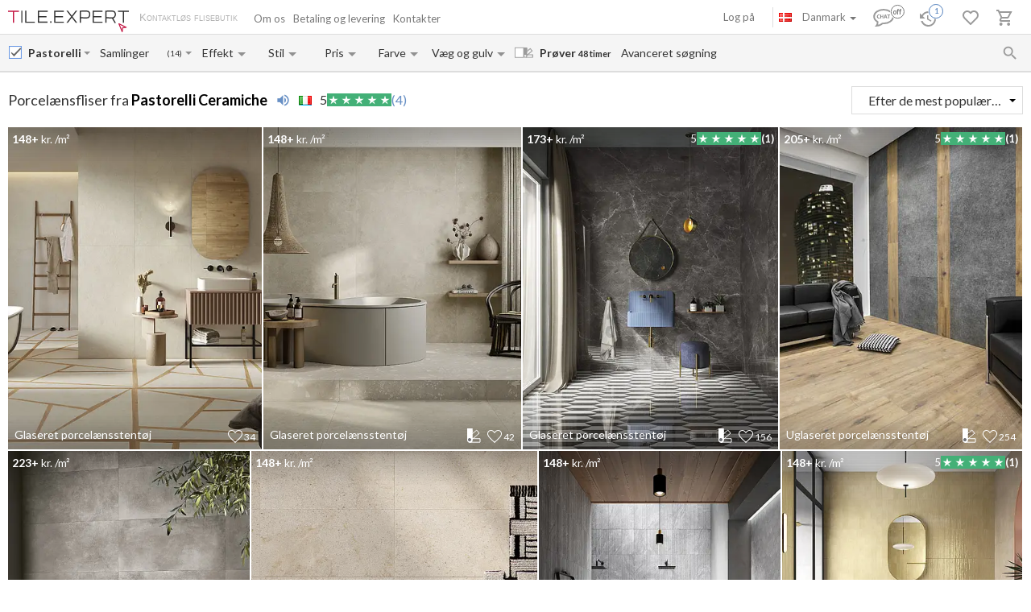

--- FILE ---
content_type: text/html; charset=UTF-8
request_url: https://tile.expert/da-dk/catalogue/pastorelli
body_size: 28632
content:
<!DOCTYPE html><html id="html-ai8Y8J31" lang="da" data-locale="da-dk" data-ga="" data-debug="0" data-currency="DKK" data-measure="m" data-env="TE" data-logged="0" data-jwt="eyJ0eXAiOiJKV1QiLCJhbGciOiJIUzI1NiJ9.eyJzdWIiOiJjZmE3ZDNkYzBhOGYyNWIwNzJkZDRhODYwNzM2YWZjZjY4MjBiZTM4Yjg2MWNiMWUzZTdlYTBkY2Q3YmIxOWU3In0.2ZzjixYl7Bqxkwp2qvRjlY8mZCDfAQdI-1mBfHBwKDk" data-user_channel="general#cfa7d3dc0a8f25b072dd4a860736afcf6820be38b861cb1e3e7ea0dcd7bb19e7" data-centrifugo_connection_url="wss://centrifugo.tile.expert:8000/connection/websocket" data-token="cfa7d3dc0a8f25b072dd4a860736afcf6820be38b861cb1e3e7ea0dcd7bb19e7" data-cons-online-attribute-url="https://tile.expert/da-dk/get_cons_online_attribute" data-tokenCF="38c3946ec217108.zne-dapZlPeqfYufJp0QXzmGBnokxPk8aPIKTAXbJlI.ih2PRtlo3sT-McDNa8QoZlHkUy9Ci7VVB55mFWqxEjy3Hso_2DH5svAP5A" data-auth-info="" ><head><script> window.dataLayer = window.dataLayer || []; function gtag(){dataLayer.push(arguments);} gtag('consent', 'default', { 'ad_storage': 'denied', 'analytics_storage': 'denied', 'ad_user_data': 'denied', 'ad_personalization': 'denied' }); setTimeout(function() { gtag('consent', 'update', { 'ad_storage': 'granted', 'analytics_storage': 'granted', 'ad_user_data': 'granted', 'ad_personalization': 'granted' }); }, 2000); </script><!-- Google Tag Manager --><script>(function(w,d,s,l,i){w[l]=w[l]||[];w[l].push({'gtm.start': new Date().getTime(),event:'gtm.js'});var f=d.getElementsByTagName(s)[0], j=d.createElement(s),dl=l!='dataLayer'?'&l='+l:'';j.async=true;j.src= 'https://www.googletagmanager.com/gtm.js?id='+i+dl;f.parentNode.insertBefore(j,f); })(window,document,'script','dataLayer','GTM-WCNQMZ8');</script><!-- End Google Tag Manager --><meta charset="UTF-8" /><meta http-equiv="X-UA-Compatible" content="IE=Edge" /><meta http-equiv="x-dns-prefetch-control" content="on" /><meta name="viewport" content="width=device-width, initial-scale=1.0, maximum-scale=1" /><link type="image/x-icon" rel="icon" href="/faviconte.ico?1.6.31" /><link rel="apple-touch-icon" href="/apple-touch-icon-ipad-152.png" /><link rel="icon" href="/img/favicon_svg.svg" type="image/svg+xml" /><link rel="preconnect" href="https://img.tile.expert" /><link rel="preconnect" href="https://www.googletagmanager.com" /><link rel="preconnect" href="https://fonts.gstatic.com" /><link rel="stylesheet" href="https://fonts.googleapis.com/css?family=Lato:400,700,900,italic,bolditalic&display=swap" type="text/css" /><link rel="stylesheet" href="/_css/common-styles.min.css?1.6.31" /><link rel="preload" href="/fonts/MaterialIcons-Regular.woff2" as="font" type="font/woff2" crossorigin="anonymous" /><link rel="dns-prefetch" href="https://www.google.com" /><link rel="preload" href="/_js/lib.min.js?1.6.31" as="script" /><link rel="preload" href="/_js/app.min.js?1.6.31" as="script" /><meta content="authenticity_token" name="csrf-param" /><meta content="84bef8b20cfa7e92537d07da7.WB02H1cQ7LkD6q3DkSnCZXeYeiDc9SokO33CzJBYSQc.OnIGSSd5n9NEk_yE1lr1FQ2rDhKShlpcWg6mrvwgOj4wVABpOCTd01GIwg" name="csrf-token" /><meta name="format-detection" content="telephone=no" /><meta name="description" content="Pastorelli Ceramiche fliser med onlineberegning af fragtomkostninger og leveringstid. Bedste priser. Sikker betaling. Levering af prøver inden for 48 timer"/><meta name="Priority" content="2"/><meta property="og:type" content="website"/><meta property="og:title" content="Pastorelli Ceramiche-fliser. Anmeldelser. Prøver til Danmark inden for 48 timer"/><meta property="og:description" content="Pastorelli Ceramiche fliser med onlineberegning af fragtomkostninger og leveringstid. Bedste priser. Sikker betaling. Levering af prøver inden for 48 timer"/><meta property="og:locale" content="da_DK"/><meta property="og:url" content="https://tile.expert/da-dk/catalogue/pastorelli"/><meta property="og:image" content="https://tile.expert/img/histories/tile-catalogue.jpg"/><meta property="og:image:width" content="400"/><meta property="og:image:height" content="254"/><meta property="og:image:type" content="image/jpeg"/><meta property="og:site_name" content="Tile.Expert"/><meta name="locale" content="da_DK"/><!--<PageMap><DataObject type="thumbnail"><Attribute name="src" value="https://tile.expert/img/histories/tile-catalogue.jpg"/><Attribute name="width" value="400"/><Attribute name="height" value="254"/></DataObject></PageMap>--><link rel="alternate" hreflang="da-dk" href="https://tile.expert/da-dk/catalogue/pastorelli" /><link rel="alternate" hreflang="de-be" href="https://tile.expert/de-be/catalogue/pastorelli" /><link rel="alternate" hreflang="de-lu" href="https://tile.expert/de-lu/catalogue/pastorelli" /><link rel="alternate" hreflang="de-ch" href="https://tile.expert/de-ch/catalogue/pastorelli" /><link rel="alternate" hreflang="de-de" href="https://tile.expert/de/catalogue/pastorelli" /><link rel="alternate" hreflang="de-at" href="https://tile.expert/de-at/catalogue/pastorelli" /><link rel="alternate" hreflang="en-be" href="https://tile.expert/en-be/catalogue/pastorelli" /><link rel="alternate" hreflang="en-bg" href="https://tile.expert/en-bg/catalogue/pastorelli" /><link rel="alternate" hreflang="en-ca" href="https://tile.expert/en-ca/catalogue/pastorelli" /><link rel="alternate" hreflang="en-cy" href="https://tile.expert/en-cy/catalogue/pastorelli" /><link rel="alternate" hreflang="en-dk" href="https://tile.expert/en-dk/catalogue/pastorelli" /><link rel="alternate" hreflang="en-ee" href="https://tile.expert/en-ee/catalogue/pastorelli" /><link rel="alternate" hreflang="en-fi" href="https://tile.expert/en-fi/catalogue/pastorelli" /><link rel="alternate" hreflang="en-gi" href="https://tile.expert/en-gi/catalogue/pastorelli" /><link rel="alternate" hreflang="en-gr" href="https://tile.expert/en-gr/catalogue/pastorelli" /><link rel="alternate" hreflang="en-hk" href="https://tile.expert/en-hk/catalogue/pastorelli" /><link rel="alternate" hreflang="en-ie" href="https://tile.expert/en-ie/catalogue/pastorelli" /><link rel="alternate" hreflang="en-hr" href="https://tile.expert/en-hr/catalogue/pastorelli" /><link rel="alternate" hreflang="en-lv" href="https://tile.expert/en-lv/catalogue/pastorelli" /><link rel="alternate" hreflang="en-lt" href="https://tile.expert/en-lt/catalogue/pastorelli" /><link rel="alternate" hreflang="en-lu" href="https://tile.expert/en-lu/catalogue/pastorelli" /><link rel="alternate" hreflang="en-mt" href="https://tile.expert/en-mt/catalogue/pastorelli" /><link rel="alternate" hreflang="en-no" href="https://tile.expert/en-no/catalogue/pastorelli" /><link rel="alternate" hreflang="en-pl" href="https://tile.expert/en-pl/catalogue/pastorelli" /><link rel="alternate" hreflang="en-pt" href="https://tile.expert/en-pt/catalogue/pastorelli" /><link rel="alternate" hreflang="en-ro" href="https://tile.expert/en-ro/catalogue/pastorelli" /><link rel="alternate" hreflang="en-ch" href="https://tile.expert/en-ch/catalogue/pastorelli" /><link rel="alternate" hreflang="en-sg" href="https://tile.expert/en-sg/catalogue/pastorelli" /><link rel="alternate" hreflang="en-sk" href="https://tile.expert/en-sk/catalogue/pastorelli" /><link rel="alternate" hreflang="en-si" href="https://tile.expert/en-si/catalogue/pastorelli" /><link rel="alternate" hreflang="en-gb" href="https://tile.expert/en-gb/catalogue/pastorelli" /><link rel="alternate" hreflang="en-se" href="https://tile.expert/en-se/catalogue/pastorelli" /><link rel="alternate" hreflang="en-cz" href="https://tile.expert/en-cz/catalogue/pastorelli" /><link rel="alternate" hreflang="en-de" href="https://tile.expert/en-de/catalogue/pastorelli" /><link rel="alternate" hreflang="x-default" href="https://tile.expert/en-us/catalogue/pastorelli" /><link rel="alternate" hreflang="en-hu" href="https://tile.expert/en-hu/catalogue/pastorelli" /><link rel="alternate" hreflang="en-at" href="https://tile.expert/en-at/catalogue/pastorelli" /><link rel="alternate" hreflang="es-pt" href="https://tile.expert/es-pt/catalogue/pastorelli" /><link rel="alternate" hreflang="es-es" href="https://tile.expert/es/catalogue/pastorelli" /><link rel="alternate" hreflang="fr-be" href="https://tile.expert/fr-be/catalogue/pastorelli" /><link rel="alternate" hreflang="fr-ca" href="https://tile.expert/fr-ca/catalogue/pastorelli" /><link rel="alternate" hreflang="fr-fr" href="https://tile.expert/fr/catalogue/pastorelli" /><link rel="alternate" hreflang="fr-lu" href="https://tile.expert/fr-lu/catalogue/pastorelli" /><link rel="alternate" hreflang="fr-ch" href="https://tile.expert/fr-ch/catalogue/pastorelli" /><link rel="alternate" hreflang="it-it" href="https://tile.expert/it/catalogue/pastorelli" /><link rel="alternate" hreflang="it-ch" href="https://tile.expert/it-ch/catalogue/pastorelli" /><link rel="alternate" hreflang="nl-be" href="https://tile.expert/nl-be/catalogue/pastorelli" /><link rel="alternate" hreflang="nl-nl" href="https://tile.expert/nl/catalogue/pastorelli" /><link rel="alternate" hreflang="no-no" href="https://tile.expert/no/catalogue/pastorelli" /><link rel="alternate" hreflang="pl-pl" href="https://tile.expert/pl/catalogue/pastorelli" /><link rel="alternate" hreflang="fi-fi" href="https://tile.expert/fi/catalogue/pastorelli" /><link rel="alternate" hreflang="sv-fi" href="https://tile.expert/sv-fi/catalogue/pastorelli" /><link rel="alternate" hreflang="sv-se" href="https://tile.expert/sv-se/catalogue/pastorelli" /><link rel="alternate" hreflang="pt-pt" href="https://tile.expert/pt/catalogue/pastorelli" /><link rel="canonical" href="https://tile.expert/da-dk/catalogue/pastorelli" /><meta name="msvalidate.01" content="465EFDDEC49D260187BF1FAF4F2FEB88" /><meta name="timestamp" content="1769043601" /><title> Pastorelli Ceramiche-fliser. Anmeldelser. Prøver til Danmark inden for 48 timer </title><link rel="stylesheet" href="/_css/catalog.min.css?1.6.31"/></head><body id="body" class="clearfix"><!-- Google Tag Manager (noscript) --><noscript><iframe src="https://www.googletagmanager.com/ns.html?id=GTM-WCNQMZ8" height="0" width="0" style="display:none;visibility:hidden"></iframe></noscript><!-- End Google Tag Manager (noscript) --><div class="data-confirm" data-confirm-yes="Ja" data-confirm-no="Nej" data-confirm-ok="OK" data-confirm-header="OBS"></div><div class="data-confirm-sample" data-confirm-sample-title="{1}Du har valgt %d% prøver. Er du sikker på, at du gerne vil bestille dem?|{2}Du har valgt %d% prøver. Er du sikker på, at du gerne vil bestille dem?|{3}Du har valgt %d% prøver. Er du sikker på, at du gerne vil bestille dem?" data-confirm-sample-text="" ></div><div class="data-toastmessage" data-header-warning="OBS" data-header-error="Fejl" data-header-success="Udført" ></div><div class="swipe-area-menu-open"></div><div class="overlay-bg"></div><div class="lining"></div><div class="set-z-index"></div><div class="wrap-content js-wrap-content" ><div class="permission-granting-popup"><div class="logo"></div><div class="text">Modtag browser push-meddelelser om ordreændringer, chatkommunikation og nye beskeder.</div><div class="buttons"><div class="button-wrapper"><div class="button refuse js-permission-refuse">Afvis</div></div><div class="button-wrapper"><div class="button accept js-permission-accept">Tillad</div></div></div></div><div class="sphinx-search-block js-sphinx-search"><span class="sphinx-search-close"><span class="hidden-xs material-icons">&#xE5CD;</span><span class="visible-xs"><svg width="14" height="14" viewBox="0 0 14 14" fill="none" xmlns="http://www.w3.org/2000/svg"><path d="M14 1.4L12.6 0L7 5.6L1.4 0L0 1.4L5.6 7L0 12.6L1.4 14L7 8.4L12.6 14L14 12.6L8.4 7L14 1.4Z" fill="#777777" /></svg></span></span><div class="sphinx-input-wrapper"><label
    		for="SearchOfSphinxInput"
    		class="sphinx-input-label hidden-xs material-icons"
    		id="SearchOfSphinxButton"
    	>&#xE8B6;</label><input type="text" id="SearchOfSphinxInput"
           	   data-url="/da-dk/search-suggester"
           	   class="sphinx-input js-sphinx-input"
           	   placeholder="Søg..."
           	   data-action="/da-dk/search"
           	   data-value-empty="Søg..."
           	   data-alert-message="Tilladt forespørgselslængde er 3 til 100 tegn" /><span class="sphinx-input-clear material-icons">&#xE5CD;</span><a href="/da-dk/search?q="
    	   class="sphinx-submit-button js-submit-button js-search-query-submit-button"
    	   data-initial-href="/da-dk/search?q="
    	><span
    			class="sphinx-input-preloader ladda-button"
    			data-style="zoom-in"
    			data-spinner-color="#777"
    		></span><span class="hidden-xs">Søg på websted</span><span class="visible-xs material-icons">&#xE8B6;</span></a></div><div class="s-r-suggester-wrapper"><div class="s-r-suggester-list"></div><div class="s-r-more-link-wrapper"><a href="/da-dk/search?q="
      		   class="s-r-more-link js-submit-button js-search-query-submit-button"
      		   data-initial-href="/da-dk/search?q="
      		>Vis alle søgeresultater</a></div></div></div><script>
!function(){try{var e=document,r=sessionStorage,t=location.href,s=e.referrer,a=r.getItem('searchData');if(a)if(t===(a=JSON.parse(a)).referrer){var u=e.querySelector('.js-sphinx-search'),o=e.querySelector('.js-sphinx-input');e.querySelector('.s-r-suggester-list').innerHTML=a.results,e.querySelector('.s-r-suggester-wrapper').style.display='block',u.className=u.getAttribute('class')+' shown',u.setAttribute('data-results-loaded','true'),o.value=a.query,setTimeout(function(){o.focus()},250),r.removeItem('searchData')}else s!==a.referrer&&s!==t&&''!==s&&r.removeItem('searchData')}catch(e){}}();
</script><header data-html2canvas-move="#header-wrapper" class="top-menu clearfix"><div class="top-menu-wrapper"><!--noindex--><section class="left-part js-main-menu-wrapper"><div class="logo-box pull-left js-sibling-main-menu"><span class="toggle-menu" data-toggle="offcanvas" data-target="#sidebar-nav"><i class="material-icons">&#xE5D2;</i></span><a id="logo_img" class="logo-img" href="/da-dk" title="Hjem"></a><span class="slogan-block">Kontaktløs flisebutik</span></div><span data-html2canvas-ignore="true"><ul class="menu top-dropdown-links js-main-menu list-inline pull-left hidden-xs"><li class="about-us-li" data-cls=".ul-about-us"><a href="/da-dk/docs/about">
			Om os
			
		</a></li><li class="payment-li" data-cls=".ul-payment"><a class="payment" href="/da-dk/docs/payment">
			Betaling og levering
			<span class="sprite-paypal-verified"></span></a></li><li class="contacts-li" data-cls=".ul-contacts"><a href="/da-dk/contacts">
			Kontakter
			
		</a></li><li class="more-opt js-drop-menu-items hidden"><i class="material-icons">&#xE5D4;</i><ul class="more-items"><li class="ul-about-us"><a href="/da-dk/docs/about">
					Om os
				</a></li><li class="ul-payment"><a class="payment" href="/da-dk/docs/payment">
					Betaling og levering
				</a></li><li class="ul-contacts"><a href="/da-dk/contacts">
					Kontakter
				</a></li></ul></li></ul></span></section><section data-html2canvas-ignore="true" class="right-part"><ul class="list-inline list-user-menu js-list-user-menu pull-right" data-user-menu><li class="setting-item user-menu-item-mobile user-menu-item"><a href="/da-dk/login"><i class="material-icons">&#xE8A6;</i></a><div class="collapse dropdown-user-menu" id="collapseRegTop"><ul class="menuRegMobile" ><li><a class="login reg-menu-title" href="/da-dk/login">Log på</a></li><li class="payment-item"><a class="register reg-menu-title"
				   href="/da-dk/registration">Tilmeld dig</a></li></ul></div></li><!-- [debug] Initial unread count: 0 --><li class="user-menu-item order-discus js-first-visit-discuss"
            data-url="send/client/msg"
            data-id-client="client_id"
            data-close-url="/da-dk/cookie/helloclose"
            data-hover-item
        ><a class="order-discus help-tooltip js-chat-button-link"
				id="chat-widget-btn"
				            ><svg
    version="1.1" id="chat-icon" xmlns="http://www.w3.org/2000/svg" xmlns:xlink="http://www.w3.org/1999/xlink"
    width="40" height="30" x="0px" y="0px" viewBox="0 0 41.1 28.8" xml:space="preserve"
                class="chat-btn" 
><path class="chat-icon-el-0" d="M1.2,15.9c0,2.7,1.7,5.2,4.6,6.9l0,0c0,1.9-0.8,4.1-1.5,4.9c3,0,6.1-1.5,7.6-2.9h1.5c6.7,0,12.2-4,12.2-8.8
        s-5.4-8.8-12.2-8.8S1.2,11,1.2,15.9" /><circle class="chat-icon-el-1" cx="31.3" cy="9.8" r="9.8"/><circle class="chat-icon-el-2" id="chat-icon-circle" cx="31.2" cy="9.8" r="8.3" /><g><path class="chat-icon-el-4" d="M7.4,17.4l-0.1,0.9c-0.4,0.1-0.8,0.1-1.1,0.1c-0.9,0-1.6-0.3-2.1-0.8s-0.7-1.1-0.7-1.8c0-0.7,0.3-1.4,0.8-2
            S5.4,13,6.3,13c0.3,0,0.6,0,0.9,0.1l-0.2,1c-0.3-0.1-0.6-0.2-0.9-0.2c-0.5,0-0.9,0.2-1.2,0.5c-0.3,0.3-0.4,0.8-0.4,1.2
            c0,0.5,0.2,0.9,0.5,1.3c0.3,0.4,0.8,0.6,1.3,0.6C6.6,17.6,7,17.5,7.4,17.4z" /><path class="chat-icon-el-4" d="M12.4,18.4h-1.1c0-0.9,0-1.6,0-2.3h-2c0,0.6,0,1.3,0,2.3H8.2c0-0.9,0.1-1.8,0.1-2.7c0-0.9,0-1.8-0.1-2.5h1.1
            c0,0.7,0,1.4,0,2.1h2c0-0.6,0-1.3,0-2.1h1.1c0,0.7-0.1,1.5-0.1,2.5S12.3,17.6,12.4,18.4z" /><path class="chat-icon-el-4" d="M18.1,18.4h-1.3c0-0.2-0.1-0.7-0.4-1.5h-1.8c-0.3,0.8-0.4,1.3-0.4,1.5H13c0-0.1,0.3-1,0.9-2.6
            c0.6-1.6,0.9-2.5,0.9-2.6h1.5c0,0.2,0.3,1,0.8,2.6C17.8,17.4,18.1,18.2,18.1,18.4z M16.2,16.1c-0.5-1.4-0.7-2.1-0.7-2.2h-0.1
            c0,0.1-0.2,0.8-0.7,2.2H16.2z" /><path class="chat-icon-el-4" d="M22.1,13.2v0.9c-0.5,0-1-0.1-1.5-0.1c0,0.5,0,1.1,0,1.7c0,1,0,1.9,0,2.7h-1.1c0-0.8,0.1-1.8,0.1-2.7
            c0-0.6,0-1.2,0-1.7c-0.4,0-0.9,0-1.5,0.1v-0.9C18.1,13.2,22.1,13.2,22.1,13.2z" /></g><text class="chat-status-off chat-icon-text" transform="translate(25, 13)">off</text><text class="chat-status-on chat-icon-text" transform="translate(26, 12)">on</text><text
        id="chat-messages-count"
        class="chat-icon-text chat-btn-msgs-count single-digit-unread-count"
        textLength="10px"
    >
            0
        </text></svg></a><div class="order-discus-block popup-block"
                data-no-new-messages-tooltip-text="Chat med kundesupport"
                data-new-messages-tooltip-text="Ulæste beskeder"
            >
                                    Chat med kundesupport
                            </div></li><li class="watch-menu user-menu-item hidden-xs" data-hover-item><meta name="urlSetHistory" content="/da-dk/history/save" property="" /><a class="watch help-tooltip active"
			href="/da-dk/history"><i class="watch-added-to-project"><svg width="30px" height="29px" viewBox="0 0 30 29" version="1.1"><g stroke="none" stroke-width="1" fill="none" fill-rule="evenodd"><g transform="translate(-62.000000, -6.000000)"><g transform="translate(62.000000, 7.000000)"><path d="M9,14 L9,19.11 L13.71,21.9 L14.5,20.62 L10.5,18.25 L10.5,14 L9,14 Z M10.5,9 C6.97,9 3.91,10.92 2.27,13.77 L0,11.5 L0,18 L6.5,18 L3.75,15.25 C4.96,12.73 7.5,11 10.5,11 C14.6421356,11 18,14.3578644 18,18.5 C18,22.6421356 14.6421356,26 10.5,26 C7.23,26 4.47,23.91 3.44,21 L1.34,21 C2.44,25.03 6.11,28 10.5,28 C15.74,28 20,23.75 20,18.5 C20,15.9804433 18.99911,13.5640812 17.2175144,11.7824856 C15.4359188,10.00089 13.0195567,9 10.5,9 Z" fill="#9A9A9A" fill-rule="nonzero"></path><circle stroke="#FFFFFF" stroke-width="1.5" fill="#FFFFFF" cx="20" cy="9" r="9"></circle><circle stroke="#6890C5" stroke-width="1.5" fill="#FFFFFF" cx="20" cy="9" r="8"></circle></g></g></g></svg></i><i class="watch-not-added-to-project"><svg width="21px" height="20px" viewBox="0 0 21 20" version="1.1" ><g stroke="none" stroke-width="1" fill="none" fill-rule="evenodd"><g transform="translate(-62.000000, -65.000000)" fill="#9A9A9A" fill-rule="nonzero"><g transform="translate(62.000000, 65.000000)"><path d="M9.45,5.25 L9.45,10.6155 L14.3955,13.545 L15.225,12.201 L11.025,9.7125 L11.025,5.25 L9.45,5.25 Z M11.025,0 C7.3185,0 4.1055,2.016 2.3835,5.0085 L0,2.625 L0,9.45 L6.825,9.45 L3.9375,6.5625 C5.208,3.9165 7.875,2.1 11.025,2.1 C15.3742424,2.1 18.9,5.6257576 18.9,9.975 C18.9,14.3242424 15.3742424,17.85 11.025,17.85 C7.5915,17.85 4.6935,15.6555 3.612,12.6 L1.407,12.6 C2.562,16.8315 6.4155,19.95 11.025,19.95 C16.527,19.95 21,15.4875 21,9.975 C21,7.32946551 19.9490655,4.79228523 18.0783901,2.92160986 C16.2077148,1.05093448 13.6705345,-6.99440506e-16 11.025,0 Z" id="Shape"></path></g></g></g></svg></i><span class="user-history-pages-count val" data-count="1">1</span></a><div class="watch-block popup-block popup-block-last-visits isEmptyList"><div class='block-header'><h5><span class="title">Historie</span>&nbsp;
					<a href="/da-dk/history">
						(<span class="watch-count user-history-pages-count">1</span>)
					</a></h5></div><div class="block-watch-content"
				 data-action="/da-dk/last-history"
				 role="insert-list"
				 data-list-load="false"
			></div></div></li><li class="idea-menu user-menu-item" data-hover-item data-type-project="idea"><a class="star idea-iorder help-tooltipnformer"
		   		   href="/da-dk/ideabook"
		><i class="idea-added-to-project" id="logic_ideasInProjectIcon"><svg width="29" height="30" viewBox="0 0 29 30" fill="none" xmlns="http://www.w3.org/2000/svg"><path
    transform="translate(0.000000, 11.000000)" d="M17.57 2.44C18.4866 3.36024 19.0012 4.60616 19.0012 5.905C19.0012 7.20384 18.4866 8.44976 17.57 9.37L9.99999 17L2.42999 9.37C1.74923 8.68465 1.28576 7.81371 1.09759 6.86623C0.909428 5.91874 1.00493 4.9368 1.37214 4.04333C1.73935 3.14985 2.36195 2.38455 3.16201 1.84321C3.96207 1.30188 4.90403 1.00857 5.86999 1C7.16163 1.00784 8.39794 1.52536 9.30999 2.44C9.57599 2.70322 9.80782 2.99888 9.99999 3.32C10.1922 2.99888 10.424 2.70322 10.69 2.44C11.1394 1.98405 11.6749 1.62199 12.2655 1.37486C12.856 1.12774 13.4898 1.00047 14.13 1.00047C14.7702 1.00047 15.404 1.12774 15.9945 1.37486C16.5851 1.62199 17.1206 1.98405 17.57 2.44V2.44Z"
        stroke="currentColor"
    stroke-width="2"
    stroke-linecap="round"
    stroke-linejoin="round"
    fill="none !important"
  /></svg></i><i class="idea-not-added-to-project" id="logic_noIdeasInProjectIcon"><svg width="21" height="18" viewBox="0 0 21 18" fill="none" xmlns="http://www.w3.org/2000/svg"><path d="M17.57 2.44C18.4866 3.36024 19.0012 4.60616 19.0012 5.905C19.0012 7.20384 18.4866 8.44976 17.57 9.37L9.99999 17L2.42999 9.37C1.74923 8.68465 1.28576 7.81371 1.09759 6.86623C0.909428 5.91874 1.00493 4.9368 1.37214 4.04333C1.73935 3.14985 2.36195 2.38455 3.16201 1.84321C3.96207 1.30188 4.90403 1.00857 5.86999 1C7.16163 1.00784 8.39794 1.52536 9.30999 2.44C9.57599 2.70322 9.80782 2.99888 9.99999 3.32C10.1922 2.99888 10.424 2.70322 10.69 2.44C11.1394 1.98405 11.6749 1.62199 12.2655 1.37486C12.856 1.12774 13.4898 1.00047 14.13 1.00047C14.7702 1.00047 15.404 1.12774 15.9945 1.37486C16.5851 1.62199 17.1206 1.98405 17.57 2.44V2.44Z" stroke="#9A9A9A" stroke-width="2" stroke-linecap="round" stroke-linejoin="round"/></svg></i><span class="val ideas_count" id="logic_orderIdeasCount" data-change-count="0">0</span><div data-idea-add-block><div class="icon-idea"><div class="sprite-idea-added"></div></div><div class="txt-idea js-txt" data-add="Interiør er blevet føjet til %project%"
					 data-del="Interiør er blevet fjernet fra idebog"
					 data-move="Interiør er blevet flyttet"
				></div><div class="arrow-add"></div><div class="arrow-add-bg"></div></div></a><div class="hidden"><div class="no-login js-no-login no-login-block js-no-login-idea"><div class="no-login-body"><a href="/da-dk/login">Log ind</a> eller <a href="/da-dk/registration">tilmeld dig</a> for at gemme din favoritter til fremtidige besøg.
	</div><div class="no-login-btn js-no-login-btn">
		Ok. Vis ikke dette igen
	</div></div></div><div class="idea-block hidden-xs popup-block isEmptyList"><div class='block-header'><h5><span class="title">Idebog</span>&nbsp;
					<span>(&nbsp;</span><a class="count-ideas" href="#" data-change-count=0 data-count="0"> 0 </a><span> Interiører </span><span>&nbsp;)</span></h5><div class="add-btn-block" data-proj-btn-block><span class="add-project-btn" role="add-project-btn"><svg 
  class='add-cross'
  width='18'
  height='18'
  viewBox='0 0 18 18'
  fill='none' xmlns='http://www.w3.org/2000/svg'
><path 
    fill-rule='evenodd' 
    clip-rule='evenodd' 
    d='M10.2 0H8.19995V7.2H0V9.2H8.19995V18H10.2V9.2H18V7.2H10.2V0Z'
    fill='#6890C5'
  /></svg></span><div class="new-project-form"><input type="text" placeholder="Nyt projekt"/><span role="add-proj-btn" data-action="/da-dk/json/ideabook/create"></span><span role="cancel-proj-btn"></span></div></div></div><div class="block-idea-content block-content"
				 data-action="/da-dk/ideabook/last"
				 role="insert-list"
				 data-list-load="false"
			></div></div></li><li class="order-menu js-order-menu user-menu-item js-hovered-item" data-hover-item data-type-project="order"><meta name="urlArticleInfo" content="/da-dk/json/article/settings/0" property="" /><a class="order help-tooltip"
								href="/da-dk/orders"
			><i class="order-added-to-project" id="logic_ordersInProjectIcon"><svg width="30px" height="29px" viewBox="0 0 30 29" version="1.1"><g stroke="none" stroke-width="1" fill="none" fill-rule="evenodd"><g transform="translate(-165.000000, -6.000000)"><g transform="translate(165.000000, 7.000000)"><polygon fill="#9A9A9A" points="9.50448585 10 19.6440268 10 18.581691 12 9.50448585 12"></polygon><path d="M7.59144237,12 L10.4382333,12 L10.4382333,10 L7.59144237,10 L5.69358178,10 L2.84679089,10 L2.84679089,12 L5.69358178,12 M5.69358178,24 C4.64542232,24 3.79572119,24.8954305 3.79572119,26 C3.79572119,27.1045695 4.64542232,28 5.69358178,28 C6.74174124,28 7.59144237,27.1045695 7.59144237,26 C7.59144237,24.8954305 6.74174124,24 5.69358178,24 Z M15.1828847,24 C14.1347253,24 13.2850242,24.8954305 13.2850242,26 C13.2850242,27.1045695 14.1347253,28 15.1828847,28 C16.2310442,28 17.0807453,27.1045695 17.0807453,26 C17.0807453,24.8954305 16.2310442,24 15.1828847,24 Z M5.85489993,20.75 L5.88336784,20.63 L6.73740511,19 L13.8069358,19 C14.5186335,19 15.1449275,18.59 15.4675638,17.97 L19.1304348,10.96 L17.4792961,10 L16.4259834,12 L13.8069358,17 L7.14544513,17 L7.0220842,16.73 L4.89648033,12 L3.99499655,10 L3.10300207,8 L0,8 L0,10 L1.89786059,10 L5.31400966,17.59 L4.03295376,20.04 C3.88112491,20.32 3.79572119,20.65 3.79572119,21 C3.79572119,22.1045695 4.64542232,23 5.69358178,23 L17.0807453,23 L17.0807453,21 L6.09213251,21" fill="#9A9A9A" fill-rule="nonzero"></path><circle  stroke="#FFFFFF" stroke-width="1.5" fill="#FFFFFF" fill-rule="nonzero" cx="20" cy="9" r="9"></circle><circle  stroke="#6890C5" stroke-width="1.5" fill="#FFFFFF" fill-rule="nonzero" cx="20" cy="9" r="8"></circle></g></g></g></svg></i><i class="order-not-added-to-project" id="logic_noOrdersInProjectIcon"><svg width="20px" height="20px" viewBox="0 0 20 20" version="1.1" ><g stroke="none" stroke-width="1" fill="none" fill-rule="evenodd"><g transform="translate(-165.000000, -65.000000)" fill="#9A9A9A"><g transform="translate(165.000000, 65.000000)"><polygon  points="9.50448585 2 19.6440268 2 18.581691 4 9.50448585 4"></polygon><path d="M7.59144237,4 L10.4382333,4 L10.4382333,2 L7.59144237,2 L5.69358178,2 L2.84679089,2 L2.84679089,4 L5.69358178,4 M5.69358178,16 C4.64542232,16 3.79572119,16.8954305 3.79572119,18 C3.79572119,19.1045695 4.64542232,20 5.69358178,20 C6.74174124,20 7.59144237,19.1045695 7.59144237,18 C7.59144237,16.8954305 6.74174124,16 5.69358178,16 Z M15.1828847,16 C14.1347253,16 13.2850242,16.8954305 13.2850242,18 C13.2850242,19.1045695 14.1347253,20 15.1828847,20 C16.2310442,20 17.0807453,19.1045695 17.0807453,18 C17.0807453,16.8954305 16.2310442,16 15.1828847,16 Z M5.85489993,12.75 L5.88336784,12.63 L6.73740511,11 L13.8069358,11 C14.5186335,11 15.1449275,10.59 15.4675638,9.97 L19.1304348,2.96 L17.4792961,2 L16.4259834,4 L13.8069358,9 L7.14544513,9 L7.0220842,8.73 L4.89648033,4 L3.99499655,2 L3.10300207,0 L0,0 L0,2 L1.89786059,2 L5.31400966,9.59 L4.03295376,12.04 C3.88112491,12.32 3.79572119,12.65 3.79572119,13 C3.79572119,14.1045695 4.64542232,15 5.69358178,15 L17.0807453,15 L17.0807453,13 L6.09213251,13" fill-rule="nonzero"></path></g></g></g></svg></i><span
					class="val"
					id="logic_orderArticlesCount"
					data-change-count=0
				>
					0
				</span><div data-order-add-block><div class="icon-order"><div class="sprite-order-added"></div></div><div class="txt-order js-txt"
						 data-add="Denne vare er føjet til din ordre"
						 data-del="Denne vare er blevet fjernet fra din ordre"
					></div><div class="arrow-add"></div><div class="arrow-add-bg"></div></div></a><div class="order-block hidden-xs popup-block isEmptyList"><div class='block-header'><h5><span class='title'>Ordrer</span>&nbsp;
						<span>(&nbsp;</span><a class="articles-count"
							href="/da-dk/orders"
							data-change-count=0> 0 </a><span id="aNameTrns"
								data-item-phrase="Varer"
								data-trans-count="Vare"
								data-trans-counts="Varer"
								data-trans-counts-d="Varer"
						>
							Varer</span><span>&nbsp;)</span><span class="count-orders hidden" data-count="0">0</span></h5><div class="add-btn-block" data-proj-btn-block><span class="add-project-btn" role="add-project-btn"><svg 
  class='add-cross'
  width='18'
  height='18'
  viewBox='0 0 18 18'
  fill='none' xmlns='http://www.w3.org/2000/svg'
><path 
    fill-rule='evenodd' 
    clip-rule='evenodd' 
    d='M10.2 0H8.19995V7.2H0V9.2H8.19995V18H10.2V9.2H18V7.2H10.2V0Z'
    fill='#6890C5'
  /></svg></span><div class="new-project-form"><input type="text" placeholder="Kladdeordre"/><span role="add-proj-btn" data-action="/da-dk/json/buy-order/create"></span><span role="cancel-proj-btn"></span></div></div></div><div class="block-order-content block-content"
					data-action="/da-dk/last_buy-orders"
					role="insert-list"
					data-list-load="false"
				></div></div><div
				id="order_no_login_alert"
				class="popup-block no-login-popup"
			><div class="no-login js-no-login no-login-block js-no-login-order"><div class="no-login-header">
            OBS!
        </div><div class="no-login-body"><a href="/da-dk/login">Log ind</a> eller <a href="/da-dk/registration">tilmeld</a> for at gemme din indkøbskurv til fremtidige besøg.
	</div><div class="no-login-btn js-no-login-btn">
		Ok. Vis ikke dette igen
	</div></div></div></li></ul><div class="sphinx-button-mobile js-sphinx-button"><svg width="20px" height="20px" viewBox="0 0 20 20" version="1.1" xmlns="http://www.w3.org/2000/svg" xmlns:xlink="http://www.w3.org/1999/xlink"><g stroke="none" stroke-width="1" fill="none" fill-rule="evenodd" transform="translate(-245.000000, -126.000000)"><g transform="translate(245.000000, 126.000000)" fill="#9A9A9A" fill-rule="nonzero"><path d="M7.42857143,5.07530526e-16 C11.5312581,2.0301221e-15 14.8571429,3.32588472 14.8571429,7.42857143 C14.8571429,9.26857143 14.1828571,10.96 13.0742857,12.2628571 L13.3828571,12.5714286 L14.2857143,12.5714286 L20,18.2857143 L18.2857143,20 L12.5714286,14.2857143 L12.5714286,13.3828571 L12.2628571,13.0742857 C10.96,14.1828571 9.26857143,14.8571429 7.42857143,14.8571429 C3.32588472,14.8571429 5.07530526e-16,11.5312581 0,7.42857143 C-2.53765263e-15,3.32588472 3.32588472,5.07530526e-16 7.42857143,5.07530526e-16 Z M7.42857143,2.28571429 C4.57142857,2.28571429 2.28571429,4.57142857 2.28571429,7.42857143 C2.28571429,10.2857143 4.57142857,12.5714286 7.42857143,12.5714286 C10.2857143,12.5714286 12.5714286,10.2857143 12.5714286,7.42857143 C12.5714286,4.57142857 10.2857143,2.28571429 7.42857143,2.28571429 Z"></path></g></g></svg></div><div class="login-locale-block js-login-locale-block"><div class="simple-tab"><div class="list-tabs"><div class="wrap-user-name-sub"><div class="wrap-user-name tab-title"><span class="user-name title-name"><span class='name-alias'><a class="login" href="/da-dk/login">
													Log på
												</a></span><span class="user-icon"><a href="/da-dk/login"><i class="material-icons">&#xE8A6;</i></a></span></span></div></div><div class="wrap-title-change-location js-wrap-title-change-location tab-title" 
								 data-tab-id="#lang_tab" 
								 role="show-tab-content"
							><span class="title-name" data-loc-status-block><span class="flag flag-dk"></span><span class='name-alias'>
											Danmark
										</span></span></div></div><div class="content-tabs"><div class="tab-block wrap-profile-block" id="login_tab" data-tab-content></div><div class="tab-block wrap-change-location" id="lang_tab" data-tab-content><div class="change-location js-change-location"
     data-autodetect-lang=da
     data-bg="0"
     ><div class="edit-location"><div class="te-logo"><img src="/img/TE.svg" alt="tile expert" /><span>Onlinebutik med italienske fliser</span></div><div class="edit-form"><form action="" method="post"><div class="field country"><label
        for="country"
        data-trans-ru="Доставка в"
        data-trans-en="Delivery to"
        data-trans-it="Consegna in"
        data-trans-es="Cambiar país"
        data-trans-fr="Pays de livraison"
        data-trans-de="Lieferung nach"
        data-trans-pl="Dostawa do"
        data-trans-nl="Bezorgen naar"
        data-trans-fi="Toimitusmaa"
        data-trans-sv="Leverans till"
        data-trans-da="Levering til"
        data-trans-no="Levering til"
        data-trans-pt="Entrega para"
        class="label js-change-phrase data-trans"
    >
        Levering til
    </label><div class="simple-list-drop-container country-block"><div class="list-drop-active" role="show-list-drop"><input id="country" type="text" class="active-status" placeholder="" /></div><ul class="simple-list-drop js-simple-list-drop" id=""><li class="group-name">Popular Countries</li><li                     class="simple-list-item js-popular-country data-trans-country "
                    data-prior-lang="fi|sv|en"
                    data-simpledrop-value="fi"
                    data-simpledrop-text="Finland"
                    data-trans-ru="Финляндия"
                    data-trans-en="Finland"
                    data-trans-it="Finlandia"
                    data-trans-es="Finlandia"
                    data-trans-fr="Finlande"
                    data-trans-de="Finnland"
                    data-trans-pl="Finlandia"
                    data-trans-nl="Finland"
                    data-trans-fi="Suomi"
                    data-trans-sv="Finland"
                    data-trans-da="Finland"
                    data-trans-no="Finland"
                    data-trans-pt="Finlândia"
                ><span data-simpledrop-thumb class="thumb flag flag-fi"></span><span class="name">Finland</span></li><li                     class="simple-list-item js-popular-country data-trans-country "
                    data-prior-lang="fr"
                    data-simpledrop-value="fr"
                    data-simpledrop-text="Frankrig"
                    data-trans-ru="Франция"
                    data-trans-en="France"
                    data-trans-it="Francia"
                    data-trans-es="Francia"
                    data-trans-fr="France"
                    data-trans-de="Frankreich"
                    data-trans-pl="Francja"
                    data-trans-nl="Frankrijk"
                    data-trans-fi="Ranska"
                    data-trans-sv="Frankrike"
                    data-trans-da="Frankrig"
                    data-trans-no="Frankrike"
                    data-trans-pt="França"
                ><span data-simpledrop-thumb class="thumb flag flag-fr"></span><span class="name">Frankrig</span></li><li                     class="simple-list-item js-popular-country data-trans-country "
                    data-prior-lang="nl"
                    data-simpledrop-value="nl"
                    data-simpledrop-text="Holland"
                    data-trans-ru="Нидерланды"
                    data-trans-en="Netherlands"
                    data-trans-it="Paesi Bassi"
                    data-trans-es="Países Bajos"
                    data-trans-fr="Pays-Bas"
                    data-trans-de="Niederlande"
                    data-trans-pl="Holandia"
                    data-trans-nl="Nederland"
                    data-trans-fi="Hollanti"
                    data-trans-sv="Nederländerna"
                    data-trans-da="Holland"
                    data-trans-no="Nederland"
                    data-trans-pt="Países Baixos"
                ><span data-simpledrop-thumb class="thumb flag flag-nl"></span><span class="name">Holland</span></li><li                     class="simple-list-item js-popular-country data-trans-country "
                    data-prior-lang="it"
                    data-simpledrop-value="it"
                    data-simpledrop-text="Italien"
                    data-trans-ru="Италия"
                    data-trans-en="Italy"
                    data-trans-it="Italia"
                    data-trans-es="Italia"
                    data-trans-fr="Italie"
                    data-trans-de="Italien"
                    data-trans-pl="Włochy"
                    data-trans-nl="Italië"
                    data-trans-fi="Italia"
                    data-trans-sv="Italien"
                    data-trans-da="Italien"
                    data-trans-no="Italia"
                    data-trans-pt="Itália"
                ><span data-simpledrop-thumb class="thumb flag flag-it"></span><span class="name">Italien</span></li><li                     class="simple-list-item js-popular-country data-trans-country "
                    data-prior-lang="pt|es|en"
                    data-simpledrop-value="pt"
                    data-simpledrop-text="Portugal"
                    data-trans-ru="Португалия"
                    data-trans-en="Portugal"
                    data-trans-it="Portogallo"
                    data-trans-es="Portugal"
                    data-trans-fr="Portugal"
                    data-trans-de="Portugal"
                    data-trans-pl="Portugalia"
                    data-trans-nl="Portugal"
                    data-trans-fi="Portugali"
                    data-trans-sv="Portugal"
                    data-trans-da="Portugal"
                    data-trans-no="Portugal"
                    data-trans-pt="Portugal"
                ><span data-simpledrop-thumb class="thumb flag flag-pt"></span><span class="name">Portugal</span></li><li                     class="simple-list-item js-popular-country data-trans-country "
                    data-prior-lang="es"
                    data-simpledrop-value="es"
                    data-simpledrop-text="Spanien"
                    data-trans-ru="Испания"
                    data-trans-en="Spain"
                    data-trans-it="Spagna"
                    data-trans-es="España"
                    data-trans-fr="Espagne"
                    data-trans-de="Spanien"
                    data-trans-pl="Hiszpania"
                    data-trans-nl="Spanje"
                    data-trans-fi="Espanja"
                    data-trans-sv="Spanien"
                    data-trans-da="Spanien"
                    data-trans-no="Spania"
                    data-trans-pt="Espanha"
                ><span data-simpledrop-thumb class="thumb flag flag-es"></span><span class="name">Spanien</span></li><li                     class="simple-list-item js-popular-country data-trans-country "
                    data-prior-lang="en"
                    data-simpledrop-value="gb"
                    data-simpledrop-text="Storbritannien"
                    data-trans-ru="Великобритания"
                    data-trans-en="UK"
                    data-trans-it="Regno Unito"
                    data-trans-es="Reino Unido"
                    data-trans-fr="Royaume-Uni"
                    data-trans-de="Vereinigtes Königreich"
                    data-trans-pl="Wielka Brytania"
                    data-trans-nl="Verenigd Koninkrijk"
                    data-trans-fi="Yhdistynyt kuningaskunta"
                    data-trans-sv="Storbritanien"
                    data-trans-da="Storbritannien"
                    data-trans-no="Storbritannia"
                    data-trans-pt="Reino Unido"
                ><span data-simpledrop-thumb class="thumb flag flag-gb"></span><span class="name">Storbritannien</span></li><li                     class="simple-list-item js-popular-country data-trans-country "
                    data-prior-lang="sv|en"
                    data-simpledrop-value="se"
                    data-simpledrop-text="Sverige"
                    data-trans-ru="Швеция"
                    data-trans-en="Sweden"
                    data-trans-it="Svezia"
                    data-trans-es="Suecia"
                    data-trans-fr="Suède"
                    data-trans-de="Schweden"
                    data-trans-pl="Szwecja"
                    data-trans-nl="Zweden"
                    data-trans-fi="Ruotsi"
                    data-trans-sv="Sverige"
                    data-trans-da="Sverige"
                    data-trans-no="Sverige"
                    data-trans-pt="Suécia"
                ><span data-simpledrop-thumb class="thumb flag flag-se"></span><span class="name">Sverige</span></li><li                     class="simple-list-item js-popular-country data-trans-country "
                    data-prior-lang="de|en"
                    data-simpledrop-value="de"
                    data-simpledrop-text="Tyskland"
                    data-trans-ru="Германия"
                    data-trans-en="Germany"
                    data-trans-it="Germania"
                    data-trans-es="Alemania"
                    data-trans-fr="Allemagne"
                    data-trans-de="Deutschland"
                    data-trans-pl="Niemcy"
                    data-trans-nl="Duitsland"
                    data-trans-fi="Saksa"
                    data-trans-sv="Tyskland"
                    data-trans-da="Tyskland"
                    data-trans-no="Tyskland"
                    data-trans-pt="Alemanha"
                ><span data-simpledrop-thumb class="thumb flag flag-de"></span><span class="name">Tyskland</span></li><li                     class="simple-list-item js-popular-country data-trans-country "
                    data-prior-lang="en"
                    data-simpledrop-value="us"
                    data-simpledrop-text="USA"
                    data-trans-ru="США"
                    data-trans-en="USA"
                    data-trans-it="Stati Uniti d’America"
                    data-trans-es="Estados Unidos"
                    data-trans-fr="États-Unis d’Amérique"
                    data-trans-de="USA"
                    data-trans-pl="Stany Zjednoczone"
                    data-trans-nl="VS"
                    data-trans-fi="Yhdysvallat"
                    data-trans-sv="USA"
                    data-trans-da="USA"
                    data-trans-no="USA"
                    data-trans-pt="EUA"
                ><span data-simpledrop-thumb class="thumb flag flag-us"></span><span class="name">USA</span></li><li class="divider"></li><li class="group-name" role="show-all-items"> All Shipping Destinations</li><li class=" simple-list-item js-second-item data-trans-country"

                                        
                    data-prior-lang="fr|nl|de|en"
                    data-simpledrop-value="be"
                    data-simpledrop-text="Belgien"
                    data-trans-ru="Бельгия"
                    data-trans-en="Belgium"
                    data-trans-it="Belgio"
                    data-trans-es="Bélgica"
                    data-trans-fr="Belgique"
                    data-trans-de="Belgien"
                    data-trans-pl="Belgia"
                    data-trans-nl="België"
                    data-trans-fi="Belgia"
                    data-trans-sv="Belgien"
                    data-trans-da="Belgien"
                    data-trans-no="Belgia"
                    data-trans-pt="Bélgica"
                ><span data-simpledrop-thumb class="thumb flag flag-be"></span><span class="name">Belgien</span></li><li class=" simple-list-item js-second-item data-trans-country"

                                        
                    data-prior-lang="en"
                    data-simpledrop-value="bg"
                    data-simpledrop-text="Bulgarien"
                    data-trans-ru="Болгария"
                    data-trans-en="Bulgaria"
                    data-trans-it="Bulgaria"
                    data-trans-es="Bulgaria"
                    data-trans-fr="Bulgarie"
                    data-trans-de="Bulgarien"
                    data-trans-pl="Bułgaria"
                    data-trans-nl="Bulgarije"
                    data-trans-fi="Bulgaria"
                    data-trans-sv="Bulgarien"
                    data-trans-da="Bulgarien"
                    data-trans-no="Bulgaria"
                    data-trans-pt="Bulgária"
                ><span data-simpledrop-thumb class="thumb flag flag-bg"></span><span class="name">Bulgarien</span></li><li class=" simple-list-item js-second-item data-trans-country"

                                        
                    data-prior-lang="en|fr"
                    data-simpledrop-value="ca"
                    data-simpledrop-text="Canada"
                    data-trans-ru="Канада"
                    data-trans-en="Canada"
                    data-trans-it="Canada"
                    data-trans-es="Canadá"
                    data-trans-fr="Canada"
                    data-trans-de="Kanada"
                    data-trans-pl="Kanada"
                    data-trans-nl="Canada"
                    data-trans-fi="Kanada"
                    data-trans-sv="Kanada"
                    data-trans-da="Canada"
                    data-trans-no="Canada"
                    data-trans-pt="Canadá"
                ><span data-simpledrop-thumb class="thumb flag flag-ca"></span><span class="name">Canada</span></li><li class=" simple-list-item js-second-item data-trans-country"

                                        
                    data-prior-lang="en"
                    data-simpledrop-value="cy"
                    data-simpledrop-text="Cypern"
                    data-trans-ru="Кипр"
                    data-trans-en="Cyprus"
                    data-trans-it="Cipro"
                    data-trans-es="Chipre"
                    data-trans-fr="Chypre"
                    data-trans-de="Zypern"
                    data-trans-pl="Cypr"
                    data-trans-nl="Cyprus"
                    data-trans-fi="Kyproksen"
                    data-trans-sv="Cypern"
                    data-trans-da="Cypern"
                    data-trans-no="Kypros"
                    data-trans-pt="Chipre"
                ><span data-simpledrop-thumb class="thumb flag flag-cy"></span><span class="name">Cypern</span></li><li class=" active js-default-option simple-list-item js-second-item data-trans-country"

                                        
                    data-prior-lang="da|en"
                    data-simpledrop-value="dk"
                    data-simpledrop-text="Danmark"
                    data-trans-ru="Дания"
                    data-trans-en="Denmark"
                    data-trans-it="Danimarca"
                    data-trans-es="Dinamarca"
                    data-trans-fr="Danemark"
                    data-trans-de="Dänemark"
                    data-trans-pl="Dania"
                    data-trans-nl="Denemarken"
                    data-trans-fi="Tanska"
                    data-trans-sv="Danmark"
                    data-trans-da="Danmark"
                    data-trans-no="Danmark"
                    data-trans-pt="Dinamarca"
                ><span data-simpledrop-thumb class="thumb flag flag-dk"></span><span class="name">Danmark</span></li><li class=" simple-list-item js-second-item data-trans-country"

                                        
                    data-prior-lang="en"
                    data-simpledrop-value="ee"
                    data-simpledrop-text="Estland"
                    data-trans-ru="Эстония"
                    data-trans-en="Estonia"
                    data-trans-it="Estonia"
                    data-trans-es="Estonia"
                    data-trans-fr="Estonie"
                    data-trans-de="Estland"
                    data-trans-pl="Estonia"
                    data-trans-nl="Estland"
                    data-trans-fi="Viro"
                    data-trans-sv="Estland"
                    data-trans-da="Estland"
                    data-trans-no="Estland"
                    data-trans-pt="Estônia"
                ><span data-simpledrop-thumb class="thumb flag flag-ee"></span><span class="name">Estland</span></li><li class=" simple-list-item js-second-item data-trans-country"

                                        
                    data-prior-lang="fi|sv|en"
                    data-simpledrop-value="fi"
                    data-simpledrop-text="Finland"
                    data-trans-ru="Финляндия"
                    data-trans-en="Finland"
                    data-trans-it="Finlandia"
                    data-trans-es="Finlandia"
                    data-trans-fr="Finlande"
                    data-trans-de="Finnland"
                    data-trans-pl="Finlandia"
                    data-trans-nl="Finland"
                    data-trans-fi="Suomi"
                    data-trans-sv="Finland"
                    data-trans-da="Finland"
                    data-trans-no="Finland"
                    data-trans-pt="Finlândia"
                ><span data-simpledrop-thumb class="thumb flag flag-fi"></span><span class="name">Finland</span></li><li class=" simple-list-item js-second-item data-trans-country"

                                        
                    data-prior-lang="fr"
                    data-simpledrop-value="fr"
                    data-simpledrop-text="Frankrig"
                    data-trans-ru="Франция"
                    data-trans-en="France"
                    data-trans-it="Francia"
                    data-trans-es="Francia"
                    data-trans-fr="France"
                    data-trans-de="Frankreich"
                    data-trans-pl="Francja"
                    data-trans-nl="Frankrijk"
                    data-trans-fi="Ranska"
                    data-trans-sv="Frankrike"
                    data-trans-da="Frankrig"
                    data-trans-no="Frankrike"
                    data-trans-pt="França"
                ><span data-simpledrop-thumb class="thumb flag flag-fr"></span><span class="name">Frankrig</span></li><li class=" simple-list-item js-second-item data-trans-country"

                                        
                    data-prior-lang="en"
                    data-simpledrop-value="gi"
                    data-simpledrop-text="Gibraltar"
                    data-trans-ru="Гибралтар"
                    data-trans-en="Gibraltar"
                    data-trans-it="Gibilterra"
                    data-trans-es="Gibraltar"
                    data-trans-fr="Gibraltar"
                    data-trans-de="Gibraltar"
                    data-trans-pl="Gibraltar"
                    data-trans-nl="Gibraltar"
                    data-trans-fi="Gibraltar"
                    data-trans-sv="Gibraltar"
                    data-trans-da="Gibraltar"
                    data-trans-no="Gibraltar"
                    data-trans-pt="Gibraltar"
                ><span data-simpledrop-thumb class="thumb flag flag-gi"></span><span class="name">Gibraltar</span></li><li class=" simple-list-item js-second-item data-trans-country"

                                        
                    data-prior-lang="en"
                    data-simpledrop-value="gr"
                    data-simpledrop-text="Grækenland"
                    data-trans-ru="Греция"
                    data-trans-en="Greece"
                    data-trans-it="Grecia"
                    data-trans-es="Grecia"
                    data-trans-fr="Grèce"
                    data-trans-de="Griechenland"
                    data-trans-pl="Grecja"
                    data-trans-nl="Griekenland"
                    data-trans-fi="Kreikka"
                    data-trans-sv="Grekland"
                    data-trans-da="Grækenland"
                    data-trans-no="Hellas"
                    data-trans-pt="Grécia"
                ><span data-simpledrop-thumb class="thumb flag flag-gr"></span><span class="name">Grækenland</span></li><li class=" simple-list-item js-second-item data-trans-country"

                                        
                    data-prior-lang="nl"
                    data-simpledrop-value="nl"
                    data-simpledrop-text="Holland"
                    data-trans-ru="Нидерланды"
                    data-trans-en="Netherlands"
                    data-trans-it="Paesi Bassi"
                    data-trans-es="Países Bajos"
                    data-trans-fr="Pays-Bas"
                    data-trans-de="Niederlande"
                    data-trans-pl="Holandia"
                    data-trans-nl="Nederland"
                    data-trans-fi="Hollanti"
                    data-trans-sv="Nederländerna"
                    data-trans-da="Holland"
                    data-trans-no="Nederland"
                    data-trans-pt="Países Baixos"
                ><span data-simpledrop-thumb class="thumb flag flag-nl"></span><span class="name">Holland</span></li><li class=" simple-list-item js-second-item data-trans-country"

                                        
                    data-prior-lang="zh|en"
                    data-simpledrop-value="hk"
                    data-simpledrop-text="Hongkong"
                    data-trans-ru="Гонконг"
                    data-trans-en="Hong Kong"
                    data-trans-it="Hong Kong"
                    data-trans-es="Hong Kong"
                    data-trans-fr="Hong Kong"
                    data-trans-de="Hong Kong"
                    data-trans-pl="Hongkong"
                    data-trans-nl="Hong Kong"
                    data-trans-fi="Hong Kong"
                    data-trans-sv="Hongkong"
                    data-trans-da="Hongkong"
                    data-trans-no="Hong Kong"
                    data-trans-pt="Hong Kong"
                ><span data-simpledrop-thumb class="thumb flag flag-hk"></span><span class="name">Hongkong</span></li><li class=" simple-list-item js-second-item data-trans-country"

                                        
                    data-prior-lang="en"
                    data-simpledrop-value="ie"
                    data-simpledrop-text="Irland"
                    data-trans-ru="Ирландия"
                    data-trans-en="Ireland"
                    data-trans-it="Irlanda"
                    data-trans-es="Irlanda"
                    data-trans-fr="Irlande"
                    data-trans-de="Irland"
                    data-trans-pl="Irlandia"
                    data-trans-nl="Ierland"
                    data-trans-fi="Irlanti"
                    data-trans-sv="Irland"
                    data-trans-da="Irland"
                    data-trans-no="Irland"
                    data-trans-pt="Irlanda"
                ><span data-simpledrop-thumb class="thumb flag flag-ie"></span><span class="name">Irland</span></li><li class=" simple-list-item js-second-item data-trans-country"

                                        
                    data-prior-lang="it"
                    data-simpledrop-value="it"
                    data-simpledrop-text="Italien"
                    data-trans-ru="Италия"
                    data-trans-en="Italy"
                    data-trans-it="Italia"
                    data-trans-es="Italia"
                    data-trans-fr="Italie"
                    data-trans-de="Italien"
                    data-trans-pl="Włochy"
                    data-trans-nl="Italië"
                    data-trans-fi="Italia"
                    data-trans-sv="Italien"
                    data-trans-da="Italien"
                    data-trans-no="Italia"
                    data-trans-pt="Itália"
                ><span data-simpledrop-thumb class="thumb flag flag-it"></span><span class="name">Italien</span></li><li class=" simple-list-item js-second-item data-trans-country"

                                        
                    data-prior-lang="en"
                    data-simpledrop-value="hr"
                    data-simpledrop-text="Kroatien"
                    data-trans-ru="Хорватия"
                    data-trans-en="Croatia"
                    data-trans-it="Croazia"
                    data-trans-es="Croacia"
                    data-trans-fr="Croatie"
                    data-trans-de="Kroatien"
                    data-trans-pl="Chorwacja"
                    data-trans-nl="Kroatië"
                    data-trans-fi="Kroatia"
                    data-trans-sv="Kroatien"
                    data-trans-da="Kroatien"
                    data-trans-no="Kroatia"
                    data-trans-pt="Croácia"
                ><span data-simpledrop-thumb class="thumb flag flag-hr"></span><span class="name">Kroatien</span></li><li class=" simple-list-item js-second-item data-trans-country"

                                        
                    data-prior-lang="en"
                    data-simpledrop-value="lv"
                    data-simpledrop-text="Letland"
                    data-trans-ru="Латвия"
                    data-trans-en="Latvia"
                    data-trans-it="Lettonia"
                    data-trans-es="Letonia"
                    data-trans-fr="Lettonie"
                    data-trans-de="Lettland"
                    data-trans-pl="Łotwa"
                    data-trans-nl="Letland"
                    data-trans-fi="Latvia"
                    data-trans-sv="Lettland"
                    data-trans-da="Letland"
                    data-trans-no="Latvia"
                    data-trans-pt="Letônia"
                ><span data-simpledrop-thumb class="thumb flag flag-lv"></span><span class="name">Letland</span></li><li class=" simple-list-item js-second-item data-trans-country"

                                        
                    data-prior-lang="en"
                    data-simpledrop-value="lt"
                    data-simpledrop-text="Litauen"
                    data-trans-ru="Литва"
                    data-trans-en="Lithuania"
                    data-trans-it="Lituania"
                    data-trans-es="Lituania"
                    data-trans-fr="Lituanie"
                    data-trans-de="Litauen"
                    data-trans-pl="Litwa"
                    data-trans-nl="Litouwen"
                    data-trans-fi="Liettua"
                    data-trans-sv="Litauen"
                    data-trans-da="Litauen"
                    data-trans-no="Litauen"
                    data-trans-pt="Lituânia"
                ><span data-simpledrop-thumb class="thumb flag flag-lt"></span><span class="name">Litauen</span></li><li class=" simple-list-item js-second-item data-trans-country"

                                        
                    data-prior-lang="fr|de|en"
                    data-simpledrop-value="lu"
                    data-simpledrop-text="Luxembourg"
                    data-trans-ru="Люксембург"
                    data-trans-en="Luxemburg"
                    data-trans-it="Lussemburgo"
                    data-trans-es="Luxemburgo"
                    data-trans-fr="Luxembourg"
                    data-trans-de="Luxemburg"
                    data-trans-pl="Luksemburg"
                    data-trans-nl="Luxemburg"
                    data-trans-fi="Luxemburg"
                    data-trans-sv="Luxemburg"
                    data-trans-da="Luxembourg"
                    data-trans-no="Luxembourg"
                    data-trans-pt="Luxemburgo"
                ><span data-simpledrop-thumb class="thumb flag flag-lu"></span><span class="name">Luxembourg</span></li><li class=" simple-list-item js-second-item data-trans-country"

                                        
                    data-prior-lang="en"
                    data-simpledrop-value="mt"
                    data-simpledrop-text="Malta"
                    data-trans-ru="Мальта"
                    data-trans-en="Malta"
                    data-trans-it="Malta"
                    data-trans-es="Malta"
                    data-trans-fr="Malte"
                    data-trans-de="Malta"
                    data-trans-pl="Malta"
                    data-trans-nl="Malta"
                    data-trans-fi="Malta"
                    data-trans-sv="Malta"
                    data-trans-da="Malta"
                    data-trans-no="Malta"
                    data-trans-pt="Malta"
                ><span data-simpledrop-thumb class="thumb flag flag-mt"></span><span class="name">Malta</span></li><li class=" simple-list-item js-second-item data-trans-country"

                                        
                    data-prior-lang="no|en"
                    data-simpledrop-value="no"
                    data-simpledrop-text="Norge"
                    data-trans-ru="Норвегия"
                    data-trans-en="Norway"
                    data-trans-it="Norvegia"
                    data-trans-es="Noruega"
                    data-trans-fr="Norvège"
                    data-trans-de="Norwegen"
                    data-trans-pl="Norwegia"
                    data-trans-nl="Noorwegen"
                    data-trans-fi="Norja"
                    data-trans-sv="Norge"
                    data-trans-da="Norge"
                    data-trans-no="Norge"
                    data-trans-pt="Noruega"
                ><span data-simpledrop-thumb class="thumb flag flag-no"></span><span class="name">Norge</span></li><li class=" simple-list-item js-second-item data-trans-country"

                                        
                    data-prior-lang="pl|en"
                    data-simpledrop-value="pl"
                    data-simpledrop-text="Polen"
                    data-trans-ru="Польша"
                    data-trans-en="Poland"
                    data-trans-it="Polonia"
                    data-trans-es="Polonia"
                    data-trans-fr="Pologne"
                    data-trans-de="Polen"
                    data-trans-pl="Polska"
                    data-trans-nl="Polen"
                    data-trans-fi="Puola"
                    data-trans-sv="Polen"
                    data-trans-da="Polen"
                    data-trans-no="Polen"
                    data-trans-pt="Polônia"
                ><span data-simpledrop-thumb class="thumb flag flag-pl"></span><span class="name">Polen</span></li><li class=" simple-list-item js-second-item data-trans-country"

                                        
                    data-prior-lang="pt|es|en"
                    data-simpledrop-value="pt"
                    data-simpledrop-text="Portugal"
                    data-trans-ru="Португалия"
                    data-trans-en="Portugal"
                    data-trans-it="Portogallo"
                    data-trans-es="Portugal"
                    data-trans-fr="Portugal"
                    data-trans-de="Portugal"
                    data-trans-pl="Portugalia"
                    data-trans-nl="Portugal"
                    data-trans-fi="Portugali"
                    data-trans-sv="Portugal"
                    data-trans-da="Portugal"
                    data-trans-no="Portugal"
                    data-trans-pt="Portugal"
                ><span data-simpledrop-thumb class="thumb flag flag-pt"></span><span class="name">Portugal</span></li><li class=" simple-list-item js-second-item data-trans-country"

                                        
                    data-prior-lang="en"
                    data-simpledrop-value="ro"
                    data-simpledrop-text="Rumænien"
                    data-trans-ru="Румыния"
                    data-trans-en="Romania"
                    data-trans-it="Romania"
                    data-trans-es="Rumania"
                    data-trans-fr="Roumanie"
                    data-trans-de="Rumänien"
                    data-trans-pl="Rumunia"
                    data-trans-nl="Roemenië"
                    data-trans-fi="Romania"
                    data-trans-sv="Rumänien"
                    data-trans-da="Rumænien"
                    data-trans-no="Romania"
                    data-trans-pt="Romênia"
                ><span data-simpledrop-thumb class="thumb flag flag-ro"></span><span class="name">Rumænien</span></li><li class=" simple-list-item js-second-item data-trans-country"

                                        
                    data-prior-lang="de|fr|it|en"
                    data-simpledrop-value="ch"
                    data-simpledrop-text="Schweiz"
                    data-trans-ru="Швейцария"
                    data-trans-en="Switzerland"
                    data-trans-it="Svizzera"
                    data-trans-es="Suiza"
                    data-trans-fr="Suisse"
                    data-trans-de="Schweiz"
                    data-trans-pl="Szwajcaria"
                    data-trans-nl="Zwitserland"
                    data-trans-fi="Sveitsi"
                    data-trans-sv="Schweiz"
                    data-trans-da="Schweiz"
                    data-trans-no="Sveits"
                    data-trans-pt="Suíça"
                ><span data-simpledrop-thumb class="thumb flag flag-ch"></span><span class="name">Schweiz</span></li><li class=" simple-list-item js-second-item data-trans-country"

                                        
                    data-prior-lang="zh|en"
                    data-simpledrop-value="sg"
                    data-simpledrop-text="Singapore"
                    data-trans-ru="Singapore"
                    data-trans-en="Singapore"
                    data-trans-it="Singapore"
                    data-trans-es="Singapore"
                    data-trans-fr="Singapore"
                    data-trans-de="Singapore"
                    data-trans-pl="Singapore"
                    data-trans-nl="Singapore"
                    data-trans-fi="Singapore"
                    data-trans-sv="Singapore"
                    data-trans-da="Singapore"
                    data-trans-no="Singapore"
                    data-trans-pt="Singapore"
                ><span data-simpledrop-thumb class="thumb flag flag-sg"></span><span class="name">Singapore</span></li><li class=" simple-list-item js-second-item data-trans-country"

                                        
                    data-prior-lang="en"
                    data-simpledrop-value="sk"
                    data-simpledrop-text="Slovakiet"
                    data-trans-ru="Словакия"
                    data-trans-en="Slovakia"
                    data-trans-it="Slovacchia"
                    data-trans-es="Eslovaquia"
                    data-trans-fr="Slovaquie"
                    data-trans-de="Slowakei"
                    data-trans-pl="Słowacja"
                    data-trans-nl="Slowakije"
                    data-trans-fi="Slovakia"
                    data-trans-sv="Slovakien"
                    data-trans-da="Slovakiet"
                    data-trans-no="Slovakia"
                    data-trans-pt="Eslováquia"
                ><span data-simpledrop-thumb class="thumb flag flag-sk"></span><span class="name">Slovakiet</span></li><li class=" simple-list-item js-second-item data-trans-country"

                                        
                    data-prior-lang="en"
                    data-simpledrop-value="si"
                    data-simpledrop-text="Slovenien"
                    data-trans-ru="Словения"
                    data-trans-en="Slovenia"
                    data-trans-it="Slovenia"
                    data-trans-es="Eslovenia"
                    data-trans-fr="Slovénie"
                    data-trans-de="Slowenien"
                    data-trans-pl="Słowenia"
                    data-trans-nl="Slovenia"
                    data-trans-fi="Slovenia"
                    data-trans-sv="Slovenien"
                    data-trans-da="Slovenien"
                    data-trans-no="Slovenia"
                    data-trans-pt="Eslovênia"
                ><span data-simpledrop-thumb class="thumb flag flag-si"></span><span class="name">Slovenien</span></li><li class=" simple-list-item js-second-item data-trans-country"

                                        
                    data-prior-lang="es"
                    data-simpledrop-value="es"
                    data-simpledrop-text="Spanien"
                    data-trans-ru="Испания"
                    data-trans-en="Spain"
                    data-trans-it="Spagna"
                    data-trans-es="España"
                    data-trans-fr="Espagne"
                    data-trans-de="Spanien"
                    data-trans-pl="Hiszpania"
                    data-trans-nl="Spanje"
                    data-trans-fi="Espanja"
                    data-trans-sv="Spanien"
                    data-trans-da="Spanien"
                    data-trans-no="Spania"
                    data-trans-pt="Espanha"
                ><span data-simpledrop-thumb class="thumb flag flag-es"></span><span class="name">Spanien</span></li><li class=" simple-list-item js-second-item data-trans-country"

                                        
                    data-prior-lang="en"
                    data-simpledrop-value="gb"
                    data-simpledrop-text="Storbritannien"
                    data-trans-ru="Великобритания"
                    data-trans-en="UK"
                    data-trans-it="Regno Unito"
                    data-trans-es="Reino Unido"
                    data-trans-fr="Royaume-Uni"
                    data-trans-de="Vereinigtes Königreich"
                    data-trans-pl="Wielka Brytania"
                    data-trans-nl="Verenigd Koninkrijk"
                    data-trans-fi="Yhdistynyt kuningaskunta"
                    data-trans-sv="Storbritanien"
                    data-trans-da="Storbritannien"
                    data-trans-no="Storbritannia"
                    data-trans-pt="Reino Unido"
                ><span data-simpledrop-thumb class="thumb flag flag-gb"></span><span class="name">Storbritannien</span></li><li class=" simple-list-item js-second-item data-trans-country"

                                        
                    data-prior-lang="sv|en"
                    data-simpledrop-value="se"
                    data-simpledrop-text="Sverige"
                    data-trans-ru="Швеция"
                    data-trans-en="Sweden"
                    data-trans-it="Svezia"
                    data-trans-es="Suecia"
                    data-trans-fr="Suède"
                    data-trans-de="Schweden"
                    data-trans-pl="Szwecja"
                    data-trans-nl="Zweden"
                    data-trans-fi="Ruotsi"
                    data-trans-sv="Sverige"
                    data-trans-da="Sverige"
                    data-trans-no="Sverige"
                    data-trans-pt="Suécia"
                ><span data-simpledrop-thumb class="thumb flag flag-se"></span><span class="name">Sverige</span></li><li class=" simple-list-item js-second-item data-trans-country"

                                        
                    data-prior-lang="en"
                    data-simpledrop-value="cz"
                    data-simpledrop-text="Tjekkiet"
                    data-trans-ru="Чехия"
                    data-trans-en="Czech Republic"
                    data-trans-it="Repubblica Ceca"
                    data-trans-es="República Checa"
                    data-trans-fr="République tchèque"
                    data-trans-de="Tschechien"
                    data-trans-pl="Czechy"
                    data-trans-nl="Tsjechische Republiek"
                    data-trans-fi="Tšekin Tasavalta"
                    data-trans-sv="Tjeckiska Republiken"
                    data-trans-da="Tjekkiet"
                    data-trans-no="Tsjekkia"
                    data-trans-pt="República Tcheca"
                ><span data-simpledrop-thumb class="thumb flag flag-cz"></span><span class="name">Tjekkiet</span></li><li class=" simple-list-item js-second-item data-trans-country"

                                        
                    data-prior-lang="de|en"
                    data-simpledrop-value="de"
                    data-simpledrop-text="Tyskland"
                    data-trans-ru="Германия"
                    data-trans-en="Germany"
                    data-trans-it="Germania"
                    data-trans-es="Alemania"
                    data-trans-fr="Allemagne"
                    data-trans-de="Deutschland"
                    data-trans-pl="Niemcy"
                    data-trans-nl="Duitsland"
                    data-trans-fi="Saksa"
                    data-trans-sv="Tyskland"
                    data-trans-da="Tyskland"
                    data-trans-no="Tyskland"
                    data-trans-pt="Alemanha"
                ><span data-simpledrop-thumb class="thumb flag flag-de"></span><span class="name">Tyskland</span></li><li class=" simple-list-item js-second-item data-trans-country"

                                        
                    data-prior-lang="en"
                    data-simpledrop-value="us"
                    data-simpledrop-text="USA"
                    data-trans-ru="США"
                    data-trans-en="USA"
                    data-trans-it="Stati Uniti d’America"
                    data-trans-es="Estados Unidos"
                    data-trans-fr="États-Unis d’Amérique"
                    data-trans-de="USA"
                    data-trans-pl="Stany Zjednoczone"
                    data-trans-nl="VS"
                    data-trans-fi="Yhdysvallat"
                    data-trans-sv="USA"
                    data-trans-da="USA"
                    data-trans-no="USA"
                    data-trans-pt="EUA"
                ><span data-simpledrop-thumb class="thumb flag flag-us"></span><span class="name">USA</span></li><li class=" simple-list-item js-second-item data-trans-country"

                                        
                    data-prior-lang="en"
                    data-simpledrop-value="hu"
                    data-simpledrop-text="Ungarn"
                    data-trans-ru="Венгрия"
                    data-trans-en="Hungary"
                    data-trans-it="Ungheria"
                    data-trans-es="Hungría"
                    data-trans-fr="Hongrie"
                    data-trans-de="Ungarn"
                    data-trans-pl="Węgry"
                    data-trans-nl="Hongarije"
                    data-trans-fi="Unkari"
                    data-trans-sv="Ungern"
                    data-trans-da="Ungarn"
                    data-trans-no="Ungarn"
                    data-trans-pt="Hungria"
                ><span data-simpledrop-thumb class="thumb flag flag-hu"></span><span class="name">Ungarn</span></li><li class=" simple-list-item js-second-item data-trans-country"

                                        
                    data-prior-lang="de|en"
                    data-simpledrop-value="at"
                    data-simpledrop-text="Østrig"
                    data-trans-ru="Австрия"
                    data-trans-en="Austria"
                    data-trans-it="Austria"
                    data-trans-es="Austria"
                    data-trans-fr="Autriche"
                    data-trans-de="Österreich"
                    data-trans-pl="Austria"
                    data-trans-nl="Oostenrijk"
                    data-trans-fi="Itävalta"
                    data-trans-sv="Österrike"
                    data-trans-da="Østrig"
                    data-trans-no="Østerrike"
                    data-trans-pt="Áustria"
                ><span data-simpledrop-thumb class="thumb flag flag-at"></span><span class="name">Østrig</span></li></ul></div></div><div class="field lang"><label
                        for="lang"
                        data-trans-ru="Язык"
                        data-trans-en="Language"
                        data-trans-it="Lingua"
                        data-trans-es="Idioma"
                        data-trans-fr="Langue"
                        data-trans-de="Sprache"
                        data-trans-pl="Język"
                        data-trans-nl="Taal"
                        data-trans-fi="Kieli"
                        data-trans-sv="Språk"
                        data-trans-da="Sprog"
                        data-trans-no="Språk"
                        data-trans-pt="Idioma"
                        data-trans-zh="语言"
                        class="label js-change-phrase data-trans"
                    >
                        Sprog
                    </label><div class="simple-list-drop-container language-block" data-sel-lang="da"><div class="list-drop-active"
                             role="show-list-drop"
                        ><input id="lang" type="text"
                                   class="active-status" /></div><ul class="simple-list-drop js-simple-list-drop" id=""><li class="simple-list-item js-prior-lang-item prior-lang-item active"
                                        data-lang="da"
                                        data-simpledrop-value="/da-dk/catalogue/pastorelli"
                                        data-simpledrop-text="Dansk"
                                    >
                                        Dansk
                                    </li><li class="simple-list-item js-prior-lang-item prior-lang-item"
                                        data-lang="de"
                                        data-simpledrop-value="/de-dk/catalogue/pastorelli"
                                        data-simpledrop-text="Deutsch"
                                    >
                                        Deutsch
                                    </li><li class="simple-list-item js-prior-lang-item prior-lang-item"
                                        data-lang="es"
                                        data-simpledrop-value="/es-dk/catalogue/pastorelli"
                                        data-simpledrop-text="Español"
                                    >
                                        Español
                                    </li><li class="simple-list-item js-prior-lang-item prior-lang-item"
                                        data-lang="fr"
                                        data-simpledrop-value="/fr-dk/catalogue/pastorelli"
                                        data-simpledrop-text="Français"
                                    >
                                        Français
                                    </li><li class="simple-list-item js-prior-lang-item prior-lang-item"
                                        data-lang="it"
                                        data-simpledrop-value="/it-dk/catalogue/pastorelli"
                                        data-simpledrop-text="Italiano"
                                    >
                                        Italiano
                                    </li><li class="simple-list-item js-prior-lang-item prior-lang-item"
                                        data-lang="nl"
                                        data-simpledrop-value="/nl-dk/catalogue/pastorelli"
                                        data-simpledrop-text="Nederlands"
                                    >
                                        Nederlands
                                    </li><li class="simple-list-item js-prior-lang-item prior-lang-item"
                                        data-lang="no"
                                        data-simpledrop-value="/no-dk/catalogue/pastorelli"
                                        data-simpledrop-text="Norsk"
                                    >
                                        Norsk
                                    </li><li class="simple-list-item js-prior-lang-item prior-lang-item"
                                        data-lang="pl"
                                        data-simpledrop-value="/pl-dk/catalogue/pastorelli"
                                        data-simpledrop-text="Polski"
                                    >
                                        Polski
                                    </li><li class="simple-list-item js-prior-lang-item prior-lang-item"
                                        data-lang="fi"
                                        data-simpledrop-value="/fi-dk/catalogue/pastorelli"
                                        data-simpledrop-text="Suomi"
                                    >
                                        Suomi
                                    </li><li class="simple-list-item js-prior-lang-item prior-lang-item"
                                        data-lang="sv"
                                        data-simpledrop-value="/sv-dk/catalogue/pastorelli"
                                        data-simpledrop-text="Svenska"
                                    >
                                        Svenska
                                    </li><li class="simple-list-item js-prior-lang-item prior-lang-item"
                                        data-lang="pt"
                                        data-simpledrop-value="/pt-dk/catalogue/pastorelli"
                                        data-simpledrop-text="Português"
                                    >
                                        Português
                                    </li><li class="simple-list-item js-prior-lang-item prior-lang-item"
                                        data-lang="zh"
                                        data-simpledrop-value="/zh-dk/catalogue/pastorelli"
                                        data-simpledrop-text="中文(简体)"
                                    >
                                        中文(简体)
                                    </li><li class="simple-list-item js-prior-lang-item prior-lang-item"
                                        data-lang="ru"
                                        data-simpledrop-value="/ru-dk/catalogue/pastorelli"
                                        data-simpledrop-text="Русский"
                                    >
                                        Русский
                                    </li><li class="simple-list-item js-prior-lang-item prior-lang-item"
                                        data-lang="en"
                                        data-simpledrop-value="/en-dk/catalogue/pastorelli"
                                        data-simpledrop-text="English"
                                    >
                                        English
                                    </li><li class="divider"></li><li class="simple-list-item js-second-item second-lang-item"
                                    data-lang="da"
                                    data-simpledrop-value="/da-dk/catalogue/pastorelli"
                                    data-simpledrop-text="Dansk"
                                >
                                    Dansk
                                </li><li class="simple-list-item js-second-item second-lang-item"
                                    data-lang="de"
                                    data-simpledrop-value="/de-dk/catalogue/pastorelli"
                                    data-simpledrop-text="Deutsch"
                                >
                                    Deutsch
                                </li><li class="simple-list-item js-second-item second-lang-item"
                                    data-lang="en"
                                    data-simpledrop-value="/en-dk/catalogue/pastorelli"
                                    data-simpledrop-text="English"
                                >
                                    English
                                </li><li class="simple-list-item js-second-item second-lang-item"
                                    data-lang="es"
                                    data-simpledrop-value="/es-dk/catalogue/pastorelli"
                                    data-simpledrop-text="Español"
                                >
                                    Español
                                </li><li class="simple-list-item js-second-item second-lang-item"
                                    data-lang="fr"
                                    data-simpledrop-value="/fr-dk/catalogue/pastorelli"
                                    data-simpledrop-text="Français"
                                >
                                    Français
                                </li><li class="simple-list-item js-second-item second-lang-item"
                                    data-lang="it"
                                    data-simpledrop-value="/it-dk/catalogue/pastorelli"
                                    data-simpledrop-text="Italiano"
                                >
                                    Italiano
                                </li><li class="simple-list-item js-second-item second-lang-item"
                                    data-lang="nl"
                                    data-simpledrop-value="/nl-dk/catalogue/pastorelli"
                                    data-simpledrop-text="Nederlands"
                                >
                                    Nederlands
                                </li><li class="simple-list-item js-second-item second-lang-item"
                                    data-lang="no"
                                    data-simpledrop-value="/no-dk/catalogue/pastorelli"
                                    data-simpledrop-text="Norsk"
                                >
                                    Norsk
                                </li><li class="simple-list-item js-second-item second-lang-item"
                                    data-lang="pl"
                                    data-simpledrop-value="/pl-dk/catalogue/pastorelli"
                                    data-simpledrop-text="Polski"
                                >
                                    Polski
                                </li><li class="simple-list-item js-second-item second-lang-item"
                                    data-lang="fi"
                                    data-simpledrop-value="/fi-dk/catalogue/pastorelli"
                                    data-simpledrop-text="Suomi"
                                >
                                    Suomi
                                </li><li class="simple-list-item js-second-item second-lang-item"
                                    data-lang="sv"
                                    data-simpledrop-value="/sv-dk/catalogue/pastorelli"
                                    data-simpledrop-text="Svenska"
                                >
                                    Svenska
                                </li><li class="simple-list-item js-second-item second-lang-item"
                                    data-lang="pt"
                                    data-simpledrop-value="/pt-dk/catalogue/pastorelli"
                                    data-simpledrop-text="Português"
                                >
                                    Português
                                </li><li class="simple-list-item js-second-item second-lang-item"
                                    data-lang="zh"
                                    data-simpledrop-value="/zh-dk/catalogue/pastorelli"
                                    data-simpledrop-text="中文(简体)"
                                >
                                    中文(简体)
                                </li><li class="simple-list-item js-second-item second-lang-item"
                                    data-lang="ru"
                                    data-simpledrop-value="/ru-dk/catalogue/pastorelli"
                                    data-simpledrop-text="Русский"
                                >
                                    Русский
                                </li><li class="" role="show-all-items">Alle</li></ul></div></div><div class="field currency-measure"><div class="currency"><label
                        	for="currency"
                            data-trans-ru="Валюта"
                            data-trans-en="Currency"
                            data-trans-it="Valuta"
                            data-trans-es="Moneda"
                            data-trans-fr="Monnaie"
                            data-trans-de="Währung"
                            data-trans-pl="Waluta"
                            data-trans-nl="Valuta"
                            data-trans-fi="Valuutta"
                            data-trans-sv="Valuta"
                            data-trans-da="Valuta"
                            data-trans-no="Valuta"
                            data-trans-pt="Moeda"
                            data-trans-zh="币种"
                            class="label js-change-phrase data-trans"
                        >
                            Valuta
                        </label><div class="simple-list-drop-container currency-block"><div class="list-drop-active disabled" role="show-list-drop"><input id="currency" type="text" class="active-status"/></div><ul class="simple-list-drop " id=""><li class="simple-list-item active js-default-option"
                                        data-simpledrop-value="DKK"
                                        data-simpledrop-text="DKK"
                                    >
                                        DKK
                                    </li></ul></div></div><div class="js-measure-box measure"
                         id="measure-box"
                         style="display: none;"
                    ><label
                            for="measure"
                            data-trans-ru="Единица измерения"
                            data-trans-en="Unit of measure"
                            data-trans-it="Unità di misura"
                            data-trans-es="Unidad de medida"
                            data-trans-fr="Unité de mesure"
                            data-trans-de="Maßeinheit"
                            data-trans-pl="Jednostka miary"
                            data-trans-nl="Maateenheid"
                            data-trans-fi="Mittayksikkö"
                            data-trans-sv="Måttenhet"
                            data-trans-da="Måleenhed"
                            data-trans-no="Måleenhet"
                            data-trans-pt="Unidade de medida"
                            data-trans-zh="计量单位"
                            class="label js-change-phrase data-trans"
                        >
                            Måleenhed
                        </label><div class="simple-list-drop-container measure-block"><div class="list-drop-active" role="show-list-drop"><input id="measure" type="text" class="active-status" /></div><ul class="simple-list-drop" id=""><li class="simple-list-item js-default-option"
                                        data-simpledrop-text="ft"
                                        data-simpledrop-value="ft"
                                    ></li><li class="simple-list-item js-default-option active"
                                        data-simpledrop-text="m"
                                        data-simpledrop-value="m"
                                    ></li></ul></div></div></div></form></div><!--noindex--><div id="cookie_alert" class="navbar-fixed-bottom row-fluid hidden"></div><!--/noindex--><div class="button-panel"><button
                    id="save-localization"
                    data-trans-ru="Подтвердить"
                    data-trans-en="Confirm"
                    data-trans-it="Conferma"
                    data-trans-es="Confirmar"
                    data-trans-fr="Confirmer"
                    data-trans-de="Bestätigen"
                    data-trans-pl="Potwierdź"
                    data-trans-nl="Bevestigen"
                    data-trans-fi="Vahvista"
                    data-trans-sv="Bekräfta"
                    data-trans-da="Bekræft"
                    data-trans-no="Bekreft"
                    data-trans-pt="Confirmar"
                    class="js-save-localization save js-change-phrase data-trans"
                    data-url="/localization"
                >
                    Bekræft
                </button></div></div></div><div class="pseudo-height"></div></div></div></div></div></section><!--/noindex--></div></header><div id="top-filter-menu" class="top-filter-menu-wrapper"><div class="lite-filters-block js-lite-filters-block" data-action="/da-dk/advanced-search" data-action-historysave="/da-dk/json/advanced-search?func=saveHistory&amp;lmenu=1" ><div class="lite-filters-list js-lite-filters-list da-class"><div class="sbm-filt visible-xs"><button class="header show-res js-show-res-mob" data-action="/da-dk/filter" > Vis </button><div class="box clearfix"><span class="filt-count js-filt-count" data-action=""> Valgte kriterier: <span>0</span><i class="js-clear-filter clr-filt material-icons js-help-tooltip show-btn-clear" title="Ryd" data-url-catalog="/da-dk/catalogue" > &#xE5CD; </i></span></div></div><div class="logo-box"><a class="logo-img" href="/da-dk" title="Hjem"></a></div><div class="short-list-filter js-factory-select factory-select closed" data-action="/da-dk/json/left-filter/factory" data-gtm-name="factories" ><div class="gi-select filter-list-factory active" data-loading="false"><select name="factory" data-factory="factory" class="hidden" data-action="/da-dk/request" data-first-li="No producer on the list?" data-first-li-link="Send en anmodning" data-first-li-help="Vi er klar til levere flise fra et hvilket som helst: italiensk, spansk, portugisisk eller tysk mærke" data-header-brand="Producent" data-header-reviews="Anmeldelser" data-header-idea="I dine Favoritter" data-label="Producenter" autocomplete="off" ><option value="0">Producenter</option><option value="117493" selected data-icon="class::flag flag-380||title::Italien" >Pastorelli</option></select><span class="count factory-count" data-total="151">(151)</span><div class="arrow"></div><input type="hidden" name="factory" data-label="Producenter" data-filter="factory" value="117493" data-tmp-name="" /><input type="text" aria-label="Manufacturer name input" placeholder="Producenter" value="Pastorelli" autocomplete="off" /><span class="gi-checkbox"></span><ul class="unstyled-list"></ul></div></div><div class="short-list-filter js-collection-select collection-select closed" data-action="/da-dk/json/left-filter/collection" data-id="0" data-gtm-name="collections" ><div class="gi-select filter-list-collection" data-loading="false"><select name="collections" data-no-result="Der er ikke noget, der matcher din søgning" data-factory="collection" class="hidden" data-label="Samlinger" autocomplete="off" ><option value="0" data-class="f_0">Samlinger</option></select><span class="count collection-count" data-total="3718" href="https://tile.expert/da-dk/catalogue" >(14)</span><div class="arrow"></div><input type="hidden" name="collections" data-label="Samlinger" data-filter="collections" value="0" data-tmp-name="" /><input type="text" aria-label="Collection name input" placeholder="Samlinger" value="Samlinger" autocomplete="off" /><span class="gi-checkbox"></span><ul class="unstyled-list"></ul></div></div><div class="dropdown short-list-filter js-short-list-filter" data-get-filters="getFacturas" data-gtm-name="effect" ><button class="dropdown-toggle" type="button" id="dropdownBtn-1" data-toggle="dropdown" aria-haspopup="true" aria-expanded="false" ><span id="showDropdown-1" class=" check-txt help-tooltip " data-filter-alias="Effekt" > Effekt </span><i class="caret"></i></button><div class="dropdown-menu js-list-option facturas" aria-labelledby="dropdownBtn-1"><div class="inner-dropdown filter-list-lite"><div class="dropdown-list-wrapper"><div class="dropdown-list-item"><label data-id="5" data-name-input="getFacturas5" data-filter-type="checkbox" class="js-left-checkbox left-checkbox getfacturas5" data-name-filter="Træ" ><span class="name"> Træ </span><span class="option-count">497</span><i class="is-check"></i><i class="no-check"></i></label></div><div data-get-filters="getFacturas" class="dropdown-list-item sub-group"><label data-id="999" data-name-input="getFacturas999" data-filter-type="checkbox" class="js-left-checkbox left-checkbox getfacturas999 sub" data-name-filter="Sten og marmor" data-numofsuboptions="16" ><span class="name"> Sten og marmor </span><span class="option-count">1276</span><b class="caret"></b><div class="expande-sub-trigger"></div><i class="is-check"></i><i class="no-check"></i></label><div class="sub-items"><div class="sub-item dropdown-list-item"><label data-id="100" data-name-input="getFacturas100" class="js-left-checkbox left-checkbox sub getfacturas100 " data-name-filter="Calacatta-marmor" ><span class="name">Calacatta-marmor</span><span class="option-count">110</span><i class="is-check"></i><i class="no-check"></i></label></div><div class="sub-item dropdown-list-item"><label data-id="103" data-name-input="getFacturas103" class="js-left-checkbox left-checkbox sub getfacturas103 " data-name-filter="Carrara-marmor" ><span class="name">Carrara-marmor</span><span class="option-count">19</span><i class="is-check"></i><i class="no-check"></i></label></div><div class="sub-item dropdown-list-item"><label data-id="109" data-name-input="getFacturas109" class="js-left-checkbox left-checkbox sub getfacturas109 " data-name-filter="Travertin" ><span class="name">Travertin</span><span class="option-count">79</span><i class="is-check"></i><i class="no-check"></i></label></div><div class="sub-item dropdown-list-item"><label data-id="112" data-name-input="getFacturas112" class="js-left-checkbox left-checkbox sub getfacturas112 " data-name-filter="Onyx" ><span class="name">Onyx</span><span class="option-count">56</span><i class="is-check"></i><i class="no-check"></i></label></div><div class="sub-item dropdown-list-item"><label data-id="115" data-name-input="getFacturas115" class="js-left-checkbox left-checkbox sub getfacturas115 " data-name-filter="Ceppo di gré" ><span class="name">Ceppo di gré</span><span class="option-count">33</span><i class="is-check"></i><i class="no-check"></i></label></div><div class="sub-item dropdown-list-item"><label data-id="118" data-name-input="getFacturas118" class="js-left-checkbox left-checkbox sub getfacturas118 " data-name-filter="Agate" ><span class="name">Agate</span><span class="option-count">6</span><i class="is-check"></i><i class="no-check"></i></label></div><div class="sub-item dropdown-list-item"><label data-id="121" data-name-input="getFacturas121" class="js-left-checkbox left-checkbox sub getfacturas121 " data-name-filter="Amazonite" ><span class="name">Amazonite</span><span class="option-count">7</span><i class="is-check"></i><i class="no-check"></i></label></div><div class="sub-item dropdown-list-item"><label data-id="124" data-name-input="getFacturas124" class="js-left-checkbox left-checkbox sub getfacturas124 " data-name-filter="Granit" ><span class="name">Granit</span><span class="option-count">18</span><i class="is-check"></i><i class="no-check"></i></label></div><div class="sub-item dropdown-list-item"><label data-id="127" data-name-input="getFacturas127" class="js-left-checkbox left-checkbox sub getfacturas127 " data-name-filter="Kalksten" ><span class="name">Kalksten</span><span class="option-count">77</span><i class="is-check"></i><i class="no-check"></i></label></div><div class="sub-item dropdown-list-item"><label data-id="130" data-name-input="getFacturas130" class="js-left-checkbox left-checkbox sub getfacturas130 " data-name-filter="Skifer" ><span class="name">Skifer</span><span class="option-count">62</span><i class="is-check"></i><i class="no-check"></i></label></div><div class="sub-item dropdown-list-item"><label data-id="133" data-name-input="getFacturas133" class="js-left-checkbox left-checkbox sub getfacturas133 " data-name-filter="basalt" ><span class="name">basalt</span><span class="option-count">8</span><i class="is-check"></i><i class="no-check"></i></label></div><div class="sub-item dropdown-list-item"><label data-id="136" data-name-input="getFacturas136" class="js-left-checkbox left-checkbox sub getfacturas136 " data-name-filter="Sandsten" ><span class="name">Sandsten</span><span class="option-count">13</span><i class="is-check"></i><i class="no-check"></i></label></div><div class="sub-item dropdown-list-item"><label data-id="142" data-name-input="getFacturas142" class="js-left-checkbox left-checkbox sub getfacturas142 " data-name-filter="Statuario-marmor" ><span class="name">Statuario-marmor</span><span class="option-count">48</span><i class="is-check"></i><i class="no-check"></i></label></div><div class="sub-item dropdown-list-item"><label data-id="145" data-name-input="getFacturas145" class="js-left-checkbox left-checkbox sub getfacturas145 " data-name-filter="Kvarts og kvartsit" ><span class="name">Kvarts og kvartsit</span><span class="option-count">60</span><i class="is-check"></i><i class="no-check"></i></label></div><div class="sub-item dropdown-list-item"><label data-id="139" data-name-input="getFacturas139" class="js-left-checkbox left-checkbox sub getfacturas139 " data-name-filter="Andre sten" ><span class="name">Andre sten</span><span class="option-count">636</span><i class="is-check"></i><i class="no-check"></i></label></div><div class="sub-item dropdown-list-item"><label data-id="106" data-name-input="getFacturas106" class="js-left-checkbox left-checkbox sub getfacturas106 " data-name-filter="Anden marmor" ><span class="name">Anden marmor</span><span class="option-count">342</span><i class="is-check"></i><i class="no-check"></i></label></div></div></div><div class="dropdown-list-item"><label data-id="97" data-name-input="getFacturas97" data-filter-type="checkbox" class="js-left-checkbox left-checkbox getfacturas97" data-name-filter="Beton" ><span class="name"> Beton </span><span class="option-count">465</span><i class="is-check"></i><i class="no-check"></i></label></div><div class="dropdown-list-item"><label data-id="98" data-name-input="getFacturas98" data-filter-type="checkbox" class="js-left-checkbox left-checkbox getfacturas98" data-name-filter="Mursten" ><span class="name"> Mursten </span><span class="option-count">95</span><i class="is-check"></i><i class="no-check"></i></label></div><div class="dropdown-list-item"><label data-id="91" data-name-input="getFacturas91" data-filter-type="checkbox" class="js-left-checkbox left-checkbox getfacturas91" data-name-filter="Metal" ><span class="name"> Metal </span><span class="option-count">153</span><i class="is-check"></i><i class="no-check"></i></label></div><div class="dropdown-list-item"><label data-id="10" data-name-input="getFacturas10" data-filter-type="checkbox" class="js-left-checkbox left-checkbox getfacturas10" data-name-filter="Perlemor" ><span class="name"> Perlemor </span><span class="option-count">21</span><i class="is-check"></i><i class="no-check"></i></label></div><div class="dropdown-list-item"><label data-id="95" data-name-input="getFacturas95" data-filter-type="checkbox" class="js-left-checkbox left-checkbox getfacturas95" data-name-filter="Terrakotta" ><span class="name"> Terrakotta </span><span class="option-count">121</span><i class="is-check"></i><i class="no-check"></i></label></div><div class="dropdown-list-item"><label data-id="90" data-name-input="getFacturas90" data-filter-type="checkbox" class="js-left-checkbox left-checkbox getfacturas90" data-name-filter="Stof" ><span class="name"> Stof </span><span class="option-count">44</span><i class="is-check"></i><i class="no-check"></i></label></div><div class="dropdown-list-item"><label data-id="96" data-name-input="getFacturas96" data-filter-type="checkbox" class="js-left-checkbox left-checkbox getfacturas96" data-name-filter="Læder" ><span class="name"> Læder </span><span class="option-count">4</span><i class="is-check"></i><i class="no-check"></i></label></div><div class="dropdown-list-item"><label data-id="13" data-name-input="getFacturas13" data-filter-type="checkbox" class="js-left-checkbox left-checkbox getfacturas13" data-name-filter="Marokkansk mønster" ><span class="name"> Marokkansk mønster </span><span class="option-count">163</span><i class="is-check"></i><i class="no-check"></i></label></div><div class="dropdown-list-item"><label data-id="12" data-name-input="getFacturas12" data-filter-type="checkbox" class="js-left-checkbox left-checkbox getfacturas12" data-name-filter="Harpiks" ><span class="name"> Harpiks </span><span class="option-count">36</span><i class="is-check"></i><i class="no-check"></i></label></div><div class="dropdown-list-item"><label data-id="15" data-name-input="getFacturas15" data-filter-type="checkbox" class="js-left-checkbox left-checkbox getfacturas15" data-name-filter="Guld og værdifulde metaller" ><span class="name"> Guld og værdifulde metaller </span><span class="option-count">123</span><i class="is-check"></i><i class="no-check"></i></label></div><div class="dropdown-list-item"><label data-id="16" data-name-input="getFacturas16" data-filter-type="checkbox" class="js-left-checkbox left-checkbox getfacturas16" data-name-filter="Terrazzo" ><span class="name"> Terrazzo </span><span class="option-count">102</span><i class="is-check"></i><i class="no-check"></i></label></div><div class="dropdown-list-item"><label data-id="17" data-name-input="getFacturas17" data-filter-type="checkbox" class="js-left-checkbox left-checkbox getfacturas17" data-name-filter="Krakelering" ><span class="name"> Krakelering </span><span class="option-count">74</span><i class="is-check"></i><i class="no-check"></i></label></div></div></div></div></div><div class="dropdown short-list-filter js-short-list-filter" data-get-filters="getStyles" data-gtm-name="style" ><button class="dropdown-toggle" type="button" id="dropdownBtn-2" data-toggle="dropdown" aria-haspopup="true" aria-expanded="false" ><span id="showDropdown-2" class=" check-txt help-tooltip " data-filter-alias="Stil" > Stil </span><i class="caret"></i></button><div class="dropdown-menu js-list-option " aria-labelledby="dropdownBtn-2"><div class="inner-dropdown filter-list-lite"><div class="dropdown-list-wrapper"><div class="dropdown-list-item"><label data-id="12" data-name-input="getStyles12" data-filter-type="checkbox" class="js-left-checkbox left-checkbox getstyles12" data-name-filter="Patchwork" ><span class="name"> Patchwork </span><span class="option-count">349</span><i class="is-check"></i><i class="no-check"></i></label></div><div class="dropdown-list-item"><label data-id="17" data-name-input="getStyles17" data-filter-type="checkbox" class="js-left-checkbox left-checkbox getstyles17" data-name-filter="Design" ><span class="name"> Design </span><span class="option-count">134</span><i class="is-check"></i><i class="no-check"></i></label></div><div class="dropdown-list-item"><label data-id="21" data-name-input="getStyles21" data-filter-type="checkbox" class="js-left-checkbox left-checkbox getstyles21" data-name-filter="Metro" ><span class="name"> Metro </span><span class="option-count">24</span><i class="is-check"></i><i class="no-check"></i></label></div><div class="dropdown-list-item"><label data-id="10" data-name-input="getStyles10" data-filter-type="checkbox" class="js-left-checkbox left-checkbox getstyles10" data-name-filter="Orientalsk" ><span class="name"> Orientalsk </span><span class="option-count">30</span><i class="is-check"></i><i class="no-check"></i></label></div><div class="dropdown-list-item"><label data-id="20" data-name-input="getStyles20" data-filter-type="checkbox" class="js-left-checkbox left-checkbox getstyles20" data-name-filter="Provence" ><span class="name"> Provence </span><span class="option-count">8</span><i class="is-check"></i><i class="no-check"></i></label></div><div class="dropdown-list-item"><label data-id="14" data-name-input="getStyles14" data-filter-type="checkbox" class="js-left-checkbox left-checkbox getstyles14" data-name-filter="Håndlavet" ><span class="name"> Håndlavet </span><span class="option-count">88</span><i class="is-check"></i><i class="no-check"></i></label></div><div class="dropdown-list-item"><label data-id="3" data-name-input="getStyles3" data-filter-type="checkbox" class="js-left-checkbox left-checkbox getstyles3" data-name-filter="Art deco" ><span class="name"> Art deco </span><span class="option-count">12</span><i class="is-check"></i><i class="no-check"></i></label></div><div class="dropdown-list-item"><label data-id="16" data-name-input="getStyles16" data-filter-type="checkbox" class="js-left-checkbox left-checkbox getstyles16" data-name-filter="Loft" ><span class="name"> Loft </span><span class="option-count">72</span><i class="is-check"></i><i class="no-check"></i></label></div><div class="dropdown-list-item"><label data-id="2" data-name-input="getStyles2" data-filter-type="checkbox" class="js-left-checkbox left-checkbox getstyles2" data-name-filter="Engelsk" ><span class="name"> Engelsk </span><span class="option-count">12</span><i class="is-check"></i><i class="no-check"></i></label></div><div class="dropdown-list-item"><label data-id="7" data-name-input="getStyles7" data-filter-type="checkbox" class="js-left-checkbox left-checkbox getstyles7" data-name-filter="Boiserie" ><span class="name"> Boiserie </span><span class="option-count">23</span><i class="is-check"></i><i class="no-check"></i></label></div><div class="dropdown-list-item"><label data-id="22" data-name-input="getStyles22" data-filter-type="checkbox" class="js-left-checkbox left-checkbox getstyles22" data-name-filter="Pop art" ><span class="name"> Pop art </span><span class="option-count">6</span><i class="is-check"></i><i class="no-check"></i></label></div><div class="dropdown-list-item"><label data-id="23" data-name-input="getStyles23" data-filter-type="checkbox" class="js-left-checkbox left-checkbox getstyles23" data-name-filter="Børneværelset" ><span class="name"> Børneværelset </span><span class="option-count">3</span><i class="is-check"></i><i class="no-check"></i></label></div><div class="dropdown-list-item"><label data-id="24" data-name-input="getStyles24" data-filter-type="checkbox" class="js-left-checkbox left-checkbox getstyles24" data-name-filter="Zellige" ><span class="name"> Zellige </span><span class="option-count">68</span><i class="is-check"></i><i class="no-check"></i></label></div></div></div></div></div><div class="dropdown short-list-filter js-short-list-filter" data-get-filters="getCostCategory" data-gtm-name="price" ><button class="dropdown-toggle" type="button" id="dropdownBtn-3" data-toggle="dropdown" aria-haspopup="true" aria-expanded="false" ><span id="showDropdown-3" class=" check-txt help-tooltip " data-filter-alias="Pris" > Pris </span><i class="caret"></i></button><div class="dropdown-menu js-list-option " aria-labelledby="dropdownBtn-3"><div class="inner-dropdown filter-list-lite"><div class="dropdown-list-wrapper"><div class="dropdown-list-item"><label data-id="1" data-name-input="getCostCategory1" data-filter-type="checkbox" class="js-left-checkbox left-checkbox getcostcategory1" data-name-filter="Mindre end 100" ><span class="name"> Mindre end 100 kr. /m&sup2; </span><span class="option-count">31</span><i class="is-check"></i><i class="no-check"></i></label></div><div class="dropdown-list-item"><label data-id="2" data-name-input="getCostCategory2" data-filter-type="checkbox" class="js-left-checkbox left-checkbox getcostcategory2" data-name-filter="100-200" ><span class="name"> 100-200 kr. /m&sup2; </span><span class="option-count">942</span><i class="is-check"></i><i class="no-check"></i></label></div><div class="dropdown-list-item"><label data-id="3" data-name-input="getCostCategory3" data-filter-type="checkbox" class="js-left-checkbox left-checkbox getcostcategory3" data-name-filter="200-300" ><span class="name"> 200-300 kr. /m&sup2; </span><span class="option-count">1891</span><i class="is-check"></i><i class="no-check"></i></label></div><div class="dropdown-list-item"><label data-id="4" data-name-input="getCostCategory4" data-filter-type="checkbox" class="js-left-checkbox left-checkbox getcostcategory4" data-name-filter="Fra 300" ><span class="name"> Fra 300 kr. /m&sup2; </span><span class="option-count">2568</span><i class="is-check"></i><i class="no-check"></i></label></div></div></div></div></div><div class="dropdown short-list-filter js-short-list-filter" data-get-filters="getColors" data-gtm-name="color" ><button class="dropdown-toggle" type="button" id="dropdownBtn-4" data-toggle="dropdown" aria-haspopup="true" aria-expanded="false" ><span id="showDropdown-4" class=" check-txt help-tooltip " data-filter-alias="Farve" > Farve </span><i class="caret"></i></button><div class="dropdown-menu js-list-option " aria-labelledby="dropdownBtn-4"><div class="inner-dropdown filter-list-lite"><div class="dropdown-list-wrapper"><div class="dropdown-list-item"><label data-id="3" data-name-input="getColors3" data-filter-type="checkbox" class="js-left-checkbox left-checkbox getcolors3" data-name-filter="Rød" ><span class="name"> Rød </span><span class="option-count">315</span><i class="is-check"></i><i class="no-check"></i></label></div><div class="dropdown-list-item"><label data-id="12" data-name-input="getColors12" data-filter-type="checkbox" class="js-left-checkbox left-checkbox getcolors12" data-name-filter="Orange" ><span class="name"> Orange </span><span class="option-count">220</span><i class="is-check"></i><i class="no-check"></i></label></div><div class="dropdown-list-item"><label data-id="2" data-name-input="getColors2" data-filter-type="checkbox" class="js-left-checkbox left-checkbox getcolors2" data-name-filter="Gul" ><span class="name"> Gul </span><span class="option-count">322</span><i class="is-check"></i><i class="no-check"></i></label></div><div class="dropdown-list-item"><label data-id="1" data-name-input="getColors1" data-filter-type="checkbox" class="js-left-checkbox left-checkbox getcolors1" data-name-filter="Grøn" ><span class="name"> Grøn </span><span class="option-count">961</span><i class="is-check"></i><i class="no-check"></i></label></div><div class="dropdown-list-item"><label data-id="20" data-name-input="getColors20" data-filter-type="checkbox" class="js-left-checkbox left-checkbox getcolors20" data-name-filter="Himmelblå" ><span class="name"> Himmelblå </span><span class="option-count">569</span><i class="is-check"></i><i class="no-check"></i></label></div><div class="dropdown-list-item"><label data-id="4" data-name-input="getColors4" data-filter-type="checkbox" class="js-left-checkbox left-checkbox getcolors4" data-name-filter="Marineblå" ><span class="name"> Marineblå </span><span class="option-count">805</span><i class="is-check"></i><i class="no-check"></i></label></div><div class="dropdown-list-item"><label data-id="31" data-name-input="getColors31" data-filter-type="checkbox" class="js-left-checkbox left-checkbox getcolors31" data-name-filter="Violet" ><span class="name"> Violet </span><span class="option-count">102</span><i class="is-check"></i><i class="no-check"></i></label></div><div class="dropdown-list-item"><label data-id="5" data-name-input="getColors5" data-filter-type="checkbox" class="js-left-checkbox left-checkbox getcolors5" data-name-filter="Beige" ><span class="name"> Beige </span><span class="option-count">2480</span><i class="is-check"></i><i class="no-check"></i></label></div><div class="dropdown-list-item"><label data-id="9" data-name-input="getColors9" data-filter-type="checkbox" class="js-left-checkbox left-checkbox getcolors9" data-name-filter="Hvid" ><span class="name"> Hvid </span><span class="option-count">1867</span><i class="is-check"></i><i class="no-check"></i></label></div><div class="dropdown-list-item"><label data-id="6" data-name-input="getColors6" data-filter-type="checkbox" class="js-left-checkbox left-checkbox getcolors6" data-name-filter="Grå" ><span class="name"> Grå </span><span class="option-count">2585</span><i class="is-check"></i><i class="no-check"></i></label></div><div class="dropdown-list-item"><label data-id="8" data-name-input="getColors8" data-filter-type="checkbox" class="js-left-checkbox left-checkbox getcolors8" data-name-filter="Sort" ><span class="name"> Sort </span><span class="option-count">1175</span><i class="is-check"></i><i class="no-check"></i></label></div><div class="dropdown-list-item"><label data-id="7" data-name-input="getColors7" data-filter-type="checkbox" class="js-left-checkbox left-checkbox getcolors7" data-name-filter="Lyserød" ><span class="name"> Lyserød </span><span class="option-count">307</span><i class="is-check"></i><i class="no-check"></i></label></div><div class="dropdown-list-item"><label data-id="10" data-name-input="getColors10" data-filter-type="checkbox" class="js-left-checkbox left-checkbox getcolors10" data-name-filter="Brun" ><span class="name"> Brun </span><span class="option-count">1607</span><i class="is-check"></i><i class="no-check"></i></label></div><div class="dropdown-list-item"><label data-id="17" data-name-input="getColors17" data-filter-type="checkbox" class="js-left-checkbox left-checkbox getcolors17" data-name-filter="Flerfarvet" ><span class="name"> Flerfarvet </span><span class="option-count">817</span><i class="is-check"></i><i class="no-check"></i></label></div><div class="dropdown-list-item"><label data-id="32" data-name-input="getColors32" data-filter-type="checkbox" class="js-left-checkbox left-checkbox getcolors32" data-name-filter="Sort-hvid" ><span class="name"> Sort-hvid </span><span class="option-count">205</span><i class="is-check"></i><i class="no-check"></i></label></div><div class="dropdown-list-item"><label data-id="99" data-name-input="getColors99" data-filter-type="checkbox" class="js-left-checkbox left-checkbox getcolors99" data-name-filter="Ensfarvet" ><span class="name"> Ensfarvet </span><span class="option-count">307</span><i class="is-check"></i><i class="no-check"></i></label></div></div></div></div></div><div class="dropdown short-list-filter js-short-list-filter" data-get-filters="getTypeUsings" data-gtm-name="using" data-advanced-search-alias="Brug" data-left-menu-alias="Væg og gulv" ><button class="dropdown-toggle" type="button" id="dropdownBtn-5" data-toggle="dropdown" aria-haspopup="true" aria-expanded="false" ><span id="showDropdown-5" class=" check-txt help-tooltip " data-filter-alias="Væg og gulv" > Væg og gulv </span><i class="caret"></i></button><div class="dropdown-menu js-list-option " aria-labelledby="dropdownBtn-5"><div class="inner-dropdown filter-list-lite"><div class="dropdown-list-wrapper"><div class="dropdown-list-item"><label data-id="0" data-name-input="check-all" data-filter-type="checkbox" class="left-checkbox js-left-checkbox all-filtres active withToolTip" data-name-filter="Vægge og gulv" ><span class="name"> Vægge og gulv </span><span class="option-count">2771</span><i class="is-check"></i><i class="no-check"></i></label></div><div class="dropdown-list-item"><label data-id="2" data-name-input="getTypeUsings2" data-filter-type="checkbox" class="js-left-checkbox left-checkbox gettypeusings2" data-name-filter="Gulv" ><span class="name"> Gulv </span><span class="option-count">2947</span><i class="is-check"></i><i class="no-check"></i></label></div><div class="dropdown-list-item"><label data-id="1" data-name-input="getTypeUsings1" data-filter-type="checkbox" class="js-left-checkbox left-checkbox gettypeusings1" data-name-filter="Væg" ><span class="name"> Væg </span><span class="option-count">3572</span><i class="is-check"></i><i class="no-check"></i></label></div></div></div></div></div><div class="dropdown short-list-filter js-short-list-filter" data-get-filters="expressSample" data-gtm-name="expressSample" id="express-samples" ><button class="dropdown-toggle" type="button" id="dropdownBtn-6" data-toggle="dropdown" aria-haspopup="true" aria-expanded="false" ><span id="showDropdown-6" class=" check-txt help-tooltip " data-filter-alias="Quick sample" > Quick sample </span><i class="caret"></i></button><div class="dropdown-menu js-list-option " aria-labelledby="dropdownBtn-6"><div class="inner-dropdown filter-list-lite"><div class="dropdown-list-item"><label data-id="1" data-name-input="expressSample1" data-filter-type="checkbox" class="js-left-checkbox left-checkbox expresssample1 withToolTip" data-name-filter="Prøver" ><i class="quick-sample-i-mob"><svg version="1.1" xmlns="http://www.w3.org/2000/svg" xmlns:xlink="http://www.w3.org/1999/xlink" x="0px" y="0px" viewBox="0 0 14 14.7" xml:space="preserve" class="quick-sample-icon-mobile" width="20" height="20" ><style type="text/css"> .quick-sample-figure-mob-1 { fill:none; stroke:#B5B5B5; stroke-width:1.2; stroke-miterlimit:10; } .quick-sample-figure-mob-2 { fill:#B5B5B5; } .quick-sample-figure-mob-3 { fill:#FFFFFF; } </style><path class="quick-sample-figure-mob-1" d="M9.8,1.7L2.3,7.9C2.6,8,2.9,8.4,2.8,8.7l0,0C3.9,8.8,4.3,9.9,4,10.8c0.4,0.4,0.5,1.2,0.2,1.7 c0,0.3,0,0.4-0.2,0.7l0.8-1.9l7.7-6.4L9.8,1.7z"/><path class="quick-sample-figure-mob-1" d="M4.9,10.4h8.4V14H3.7"/><g><path class="quick-sample-figure-mob-2" d="M2.9,14.7L2.9,14.7c-1.6,0-2.9-1.3-2.9-2.8V3c0-1.6,1.3-2.8,2.8-2.8l0,0c1.6,0,2.8,1.3,2.8,2.8v8.9 C5.8,13.4,4.5,14.7,2.9,14.7z"/><rect class="quick-sample-figure-mob-2" width="5.6" height="3.5"/></g><circle class="quick-sample-figure-mob-3" cx="2.9" cy="11.9" r="1.4"/></svg></i><div class="ui-tooltip light"><div class="ui-tooltip-content" onclick="event.stopPropagation()"> Prøver på lager. <a href="/da-dk/blog/hurtig-leverings-af-fliseprøver-country-name" target='_blank' onclick="event.stopPropagation()">Sådan bestiller du</a></div><div class="arrow top"></div></div><span class="name name_bold"> Prøver <span class="name_time">48 timer</span></span><span class="material-icons question-mark tooltip_trigger" data-title="Prøver på lager. &lt;a href=&quot;/da-dk/blog/hurtig-leverings-af-fliseprøver-country-name&quot; target=&#039;_blank&#039; onclick=&quot;event.stopPropagation()&quot;&gt;Sådan bestiller du&lt;/a&gt;" >  <span class="js-sub-title-content hidden"> Prøver på lager. <a href="/da-dk/blog/hurtig-leverings-af-fliseprøver-country-name" target='_blank' onclick="event.stopPropagation()">Sådan bestiller du</a></span></span><span class="option-count">2945</span><i class="quick-sample-i"><svg width="26" height="15" class="quick-sample" viewBox="0 0 26 15" fill="none" xmlns="http://www.w3.org/2000/svg"><g clip-path="url(#clip0_401_1141)"><path d="M21.8 1.69995L14.3 7.89995C14.6 7.99995 14.9 8.39995 14.8 8.69995C15.9 8.79995 16.3 9.89995 16 10.8C16.4 11.2 16.5 12 16.2 12.5C16.2 12.8 16.2 12.9 16 13.2L16.8 11.3L24.5 4.89995L21.8 1.69995Z" stroke="#9B9B9B" stroke-width="1.2" stroke-miterlimit="10"/><path d="M16.9 10.4H25.3V14H15.7" stroke="#9B9B9B" stroke-width="1.2" stroke-miterlimit="10"/><path d="M14.9 14.7C13.3 14.7 12 13.4 12 11.9V2.99995C12 1.39995 13.3 0.199951 14.8 0.199951C16.4 0.199951 17.6 1.49995 17.6 2.99995V11.9C17.8 13.4 16.5 14.7 14.9 14.7Z" fill="#9B9B9B"/><path d="M17.6 0H12V3.5H17.6V0Z" fill="#9B9B9B"/><path d="M14.9 13.3C15.6732 13.3 16.3 12.6732 16.3 11.9C16.3 11.1268 15.6732 10.5 14.9 10.5C14.1268 10.5 13.5 11.1268 13.5 11.9C13.5 12.6732 14.1268 13.3 14.9 13.3Z" fill="white"/></g><rect x="0.5" y="0.5" width="12" height="13.5" fill="white" stroke="#9B9B9B"/><defs><clipPath id="clip0_401_1141"><rect width="13.9" height="14.7" fill="white" transform="translate(12)"/></clipPath></defs></svg><?xml version="1.0" encoding="utf-8"?><!-- Generator: Adobe Illustrator 20.1.0, SVG Export Plug-In . SVG Version: 6.00 Build 0) --><svg class="quick-sample-active" version="1.1" id="Слой_1" xmlns="http://www.w3.org/2000/svg" xmlns:xlink="http://www.w3.org/1999/xlink" x="0px" y="0px" viewBox="0 0 24.6 14.8" style="enable-background:new 0 0 24.6 14.8;" xml:space="preserve"><style type="text/css"> .st0{fill:#FFFFFF;stroke:#688DBD;stroke-width:0.75;stroke-miterlimit:10;} .st1{fill:none;stroke:#688DBD;stroke-width:0.75;stroke-miterlimit:10;} .st2{fill:#688DBD;} .st3{fill:#FFFFFF;} </style><rect x="0.4" y="0.4" class="st0" width="13.5" height="13.8"/><path class="st1" d="M15.6,11.8l7.7-6.4l-2.7-3.2l-7.5,6.2c0.3,0.1,0.6,0.5,0.5,0.8l0,0c1.1,0.1,1.5,1.2,1.2,2.1 c0.4,0.4,0.5,1.2,0.2,1.7"/><path class="st1" d="M15.6,10.4H24V14h-9.6"/><g><path class="st2" d="M15.1,14.8L15.1,14.8c-1.6,0-2.9-1.3-2.9-2.8V3.1c0-1.6,1.3-2.8,2.8-2.8l0,0c1.6,0,2.8,1.3,2.8,2.8V12 C18,13.4,16.7,14.8,15.1,14.8z"/><rect x="12.2" y="0.1" class="st2" width="5.6" height="3.5"/></g><circle class="st3" cx="15.1" cy="11.9" r="1.4"/><path class="st2" d="M11.3,4.8L5,11.2L2.1,8.3l0.7-0.7L5,9.8l5.6-5.6L11.3,4.8z"/></svg></i><i class="is-check"></i><i class="no-check"></i></label></div></div></div></div><div class="title"><button id="advanced_search" class="go-filt-page" data-url="/da-dk/advanced-search"><span>Avanceret søgning</span></button></div><span class="clr-filt js-clear-filter hidden-xs js-help-tooltip show-btn-clear" title="Ryd" data-url-catalog="/da-dk/catalogue" > Nulstil </span><span class="sphinx-button js-sphinx-button material-icons">&#xE8B6;</span></div><div class="lite-filt-menu lite-filters-list visible-xs"><div class="dropdown short-list-filter"><a class="dropdown-toggle" href="/da-dk/ideabook"><span class="check-txt"> Idebog </span></a></div><div class="dropdown short-list-filter"><a class="dropdown-toggle" href="/da-dk/history"><span class="check-txt"> Historie </span></a></div><div class="dropdown short-list-filter js-short-list-filter"><button class="dropdown-toggle" type="button" id="dropdownBtn-menu" data-toggle="dropdown" aria-haspopup="true" aria-expanded="false" ><span class="check-txt">Om os</span><i class="caret"></i></button><div class="dropdown-menu list-option" aria-labelledby="dropdownBtn-menu"><div class="dropdown-list-item" ><a href="/da-dk/docs/about" class="left-checkbox"><span><span class="name">Firma</span></span><i></i></a></div><div class="dropdown-list-item"><a href="/da-dk/docs/payment" class="left-checkbox payment"><span><span class="name">Betaling og levering</span></span><img loading="lazy" src="/img/payment/paypal.svg" class="paypal-ico" alt="Paypal" width="62" height="15" /><i></i></a></div><div class="dropdown-list-item"><a href="/da-dk/contacts" class="left-checkbox"><span><span class="name">Kontakter</span></span><i></i></a></div></div></div><div class="short-list-filter my-account"><div aria-labelledby="dropdownBtn-profile"><div class="dropdown-item login"><a href="/da-dk/login"><i class="material-icons"></i><span><span class="name">Log på</span></span></a></div><div id="show_localization_options" class="dropdown-item"><span class="name">Levering til</span><div class="loc_warp"><span class="name"><span class="flag flag-dk"></span><span class='name-alias checked tooltip-help'> Danmark </span></span><i class="caret"></i></div></div></div></div></div><div class="swipe-area-menu-close visible-xs visible-sm"></div></div></div><div class="wrap "><div class="container-fluid"><div class="row"><div class="col-sm-12"><div id="main" class="main fixed-width clearfix "><div style="position: absolute; top: -1000px;"><div class="blue-point"></div><div class="small-timer"></div><div class="js-idea-add idea-add"></div></div><div class="progres-bar-outer"><div class="progres-bar-inner"></div></div><div id="search-content" class="clearfix body-content wrap-catalog with-short-filters" data-action="/da-dk/catalogue?as_json=1" data-all="Alle" data-design="Designere" data-subkey="" data-url="/da-dk/catalogue/pastorelli" data-gclid="" data-factory-review-url="/da-dk/factory_reviews/117493" ><div itemscope="" itemtype="http://schema.org/WebPage" class="header-main-content"><meta itemprop="name" content="Pastorelli Ceramiche-fliser. Anmeldelser. Prøver til Danmark inden for 48 timer"><div class="show-active-filter-block without-amount"><h1>Porcelænsfliser fra <strong>Pastorelli Ceramiche</strong><a href="#" data-src="https://img.tile.expert/img_lb/pastorelli/pastorelli_s103_117493.mp3" class="js-audio-btn-play material-icons volume-high help-tooltip tooltip-autoclose" title="Udtale">&#xE050;</a><a class="flag flag-it help-tooltip" href="/da-dk/catalogue/italien" title="Italienske fliser" ></a></h1><div class="collections-rating js-collections-rating" data-popup-review-url="/da-dk/multiple_collection_reviews?collections=3248684,3247343,3250211,3248680"><span class="rating-count">5</span><span class="rating_stars "><svg xmlns="http://www.w3.org/2000/svg" xmlns:xlink="http://www.w3.org/1999/xlink" width="16px" height="16px" viewBox="0 0 96 96" version="1.1"><g id="Trustpilot_ratings_5star-RGB" stroke="none" stroke-width="1" fill="none" fill-rule="evenodd"><g fill-rule="nonzero"><rect fill="#43B077" x="0" y="0" width="96" height="96" /><path d="M48,64.7 L62.6,61 L68.7,79.8 L48,64.7 Z M81.6,40.4 L55.9,40.4 L48,16.2 L40.1,40.4 L14.4,40.4 L35.2,55.4 L27.3,79.6 L48.1,64.6 L60.9,55.4 L81.6,40.4 L81.6,40.4 L81.6,40.4 L81.6,40.4 Z" id="Shape" fill="#FFFFFF"/></g></g></svg><svg xmlns="http://www.w3.org/2000/svg" xmlns:xlink="http://www.w3.org/1999/xlink" width="16px" height="16px" viewBox="0 0 96 96" version="1.1"><g id="Trustpilot_ratings_5star-RGB" stroke="none" stroke-width="1" fill="none" fill-rule="evenodd"><g fill-rule="nonzero"><rect fill="#43B077" x="0" y="0" width="96" height="96" /><path d="M48,64.7 L62.6,61 L68.7,79.8 L48,64.7 Z M81.6,40.4 L55.9,40.4 L48,16.2 L40.1,40.4 L14.4,40.4 L35.2,55.4 L27.3,79.6 L48.1,64.6 L60.9,55.4 L81.6,40.4 L81.6,40.4 L81.6,40.4 L81.6,40.4 Z" id="Shape" fill="#FFFFFF"/></g></g></svg><svg xmlns="http://www.w3.org/2000/svg" xmlns:xlink="http://www.w3.org/1999/xlink" width="16px" height="16px" viewBox="0 0 96 96" version="1.1"><g id="Trustpilot_ratings_5star-RGB" stroke="none" stroke-width="1" fill="none" fill-rule="evenodd"><g fill-rule="nonzero"><rect fill="#43B077" x="0" y="0" width="96" height="96" /><path d="M48,64.7 L62.6,61 L68.7,79.8 L48,64.7 Z M81.6,40.4 L55.9,40.4 L48,16.2 L40.1,40.4 L14.4,40.4 L35.2,55.4 L27.3,79.6 L48.1,64.6 L60.9,55.4 L81.6,40.4 L81.6,40.4 L81.6,40.4 L81.6,40.4 Z" id="Shape" fill="#FFFFFF"/></g></g></svg><svg xmlns="http://www.w3.org/2000/svg" xmlns:xlink="http://www.w3.org/1999/xlink" width="16px" height="16px" viewBox="0 0 96 96" version="1.1"><g id="Trustpilot_ratings_5star-RGB" stroke="none" stroke-width="1" fill="none" fill-rule="evenodd"><g fill-rule="nonzero"><rect fill="#43B077" x="0" y="0" width="96" height="96" /><path d="M48,64.7 L62.6,61 L68.7,79.8 L48,64.7 Z M81.6,40.4 L55.9,40.4 L48,16.2 L40.1,40.4 L14.4,40.4 L35.2,55.4 L27.3,79.6 L48.1,64.6 L60.9,55.4 L81.6,40.4 L81.6,40.4 L81.6,40.4 L81.6,40.4 Z" id="Shape" fill="#FFFFFF"/></g></g></svg><svg xmlns="http://www.w3.org/2000/svg" xmlns:xlink="http://www.w3.org/1999/xlink" width="16px" height="16px" viewBox="0 0 96 96" version="1.1"><g id="Trustpilot_ratings_5star-RGB" stroke="none" stroke-width="1" fill="none" fill-rule="evenodd"><g fill-rule="nonzero"><rect fill="#43B077" x="0" y="0" width="96" height="96" /><path d="M48,64.7 L62.6,61 L68.7,79.8 L48,64.7 Z M81.6,40.4 L55.9,40.4 L48,16.2 L40.1,40.4 L14.4,40.4 L35.2,55.4 L27.3,79.6 L48.1,64.6 L60.9,55.4 L81.6,40.4 L81.6,40.4 L81.6,40.4 L81.6,40.4 Z" id="Shape" fill="#FFFFFF"/></g></g></svg></span><div class="more-info-review"><div class="arrow"></div><div class="hd"> 5 ud af 5 stjerner (4 anmeldelser) </div><div class="line"></div><ul class="unstyled-list js-percent-rating"><div class="smallTimer"></div></ul></div><a href="#" class="customerReviews js-scroll-to-reviews"><span>(4)</span></a></div><div class="simple-list-drop-container " id="sort"><div class="list-drop-active" role="show-list-drop"><input type="text" class="active-status"></div><ul class="simple-list-drop js-simple-list-drop"><li class="simple-list-item subgroup" data-list-subgroup="popular"> Med bedste bedømmelse : </li><li><ul><li class="simple-list-item sub-item active" data-simpledrop-value="1" data-simpledrop-text="Efter de mest populære nogensinde" > nogensinde </li><li class="simple-list-item sub-item" data-simpledrop-value="5" data-simpledrop-text="Efter dem med den bedste bedømmelse i måneden" > i måneden </li></ul></li><li class="simple-list-item" data-simpledrop-value="2" data-simpledrop-text="Efter pris" > Pris </li><li class="simple-list-item" data-simpledrop-value="6" data-simpledrop-text="Efter kundeanmeldelser" > Kundeanmeldelser </li><li class="simple-list-item" data-simpledrop-value="3" data-simpledrop-text="Efter seneste nyheder" > Nyeste produkter </li></ul></div></div><div class="js-description catalog-key " data-key="/" ><div class="search-html" itemprop="description"></div><div class="both"></div></div></div><div class="both"></div><div id="loadingSearchBefore"></div><div class="get-active-filters" data-action="/da-dk/filter/get-uri"></div><div id="search-result" data-total-result=14 data-per-page-count=14 data-key="pastorelli" class="clearfix" data-page=1 data-empty-msg-block data-has-more= ><div class="set-z-index-boxify"></div><script type="application/ld+json"> { "@context": "http://schema.org/", "@type": "Organization", "url": "/da-dk/catalogue/pastorelli", "logo": "/img/histories/tile-catalogue.jpg?64", "name": "Pastorelli Ceramiche", "aggregateRating": { "@type": "AggregateRating", "ratingValue": "5", "reviewCount": "4", "bestRating": "5", "worstRating": "1" } } </script><div class="divDataFs" data-filtersearch="{&quot;factory&quot;:[&quot;117493&quot;]}" data-filters="{ &quot;brand&quot;: [ { &quot;id&quot;: 10366, &quot;keyId&quot;: 117493, &quot;key&quot;: &quot;factory&quot;, &quot;group&quot;: &quot;brand&quot;, &quot;altName&quot;: &quot;pastorelli&quot; } ] }" ></div><div class="set-z-index-boxify"></div><div class="boxInformer js-catalog-box-informer" data-id=3257841 itemscope itemtype="https://schema.org/Product" ><div class="collection-informer"><div class="innerBoxInformer"><div class="header-wrapper"><div class="header"><meta itemprop="name" content="Porcelænsfliser fra Pastorelli Ceramiche&amp;#xE050;"/><span class="textCollection">Mindwalk </span><span > af Pastorelli Ceramiche </span><span class="flag flag-it"></span></div></div><div class="settings" data-processed="0" data-action="/da-dk/json/collection/settings/3257841"></div></div><div class="arrow-tips"><div class="arrow-tips-inner"></div></div></div><div class="butPointBlueBox "><div data-code="278921" class="butPointBlue butPointBlueSel" data-slide-nav=1></div><div data-code="278907" class="butPointBlue" data-slide-nav=2></div><div data-code="278893" class="butPointBlue" data-slide-nav=3></div></div><div class="arrow left" data-prev-interior="3"></div><div class="arrow right" data-next-interior="2"></div><a href="/da-dk/tile/pastorelli/mindwalk" target="_blank" rel="noopener" class="bodyImg js-collection-page-link " data-id-coll="3257841" data-link="/da-dk/tile/pastorelli/mindwalk" data-page="1" ><div><img content="https://img.tile.expert/img_lb/pastorelli/mindwalk/per_sito/ambienti/z_pastorelli-mindwalk-14.webp?64" data-alt="Grundflise, Effekt træ, Farve brun, Uglaseret porcelænsstentøj, 20x120 cm, Overflade mat" data-first="interior278921" data-width="242" data-height="300" data-slide="1" data-process="1" alt="Grundflise, Effekt træ, Farve brun, Uglaseret porcelænsstentøj, 20x120 cm, Overflade mat" data-observe-img class="oneImg" src="https://img.tile.expert/img_lb/pastorelli/mindwalk/per_sito/ambienti/z_pastorelli-mindwalk-14.webp?64" /></div><div><img content="https://img.tile.expert/img_lb/pastorelli/mindwalk/per_sito/ambienti/z_pastorelli-mindwalk-7.webp?64" loading="lazy" data-alt="Grundflise, Effekt træ,andre sten, Farve grå, Glaseret porcelænsstentøj, 120x120 cm, Overflade skridsikker" data-first="interior278907" data-width="484" data-height="300" data-slide="2" data-process="1" alt="Grundflise, Effekt træ,andre sten, Farve grå, Glaseret porcelænsstentøj, 120x120 cm, Overflade skridsikker" data-observe-img class="image" data-link="https://img.tile.expert/img_lb/pastorelli/mindwalk/per_sito/ambienti/z_pastorelli-mindwalk-7.webp?64" src="https://img.tile.expert/img_lb/pastorelli/mindwalk/per_sito/ambienti/z_pastorelli-mindwalk-7.webp?64" /></div><div><img content="https://img.tile.expert/img_lb/pastorelli/mindwalk/per_sito/ambienti/z_pastorelli-mindwalk.webp?64" loading="lazy" data-alt="Grundflise, Effekt andre sten, Farve beige, Glaseret porcelænsstentøj, 120x120 cm, Overflade skridsikker" data-first="interior278893" data-width="242" data-height="300" data-slide="3" data-process="1" alt="Grundflise, Effekt andre sten, Farve beige, Glaseret porcelænsstentøj, 120x120 cm, Overflade skridsikker" data-observe-img class="image" data-link="https://img.tile.expert/img_lb/pastorelli/mindwalk/per_sito/ambienti/z_pastorelli-mindwalk.webp?64" src="https://img.tile.expert/img_lb/pastorelli/mindwalk/per_sito/ambienti/z_pastorelli-mindwalk.webp?64" /></div></a><div class="top"><div class="price-info interior-info-top "><span class="fon" ><strong> 148+ </strong><span class="price-info-currency"> kr. /m² </span></span></div><!-- элем --><div class="reviews-info" itemprop="aggregateRating" itemscope itemtype="https://schema.org/AggregateRating" ><meta itemprop="ratingCount" content="4"/><meta itemprop="reviewCount" content="4"/><meta itemprop="ratingValue" content="5"/><meta itemprop="bestRating" content="5"/><meta itemprop="worstRating" content="1"/></div><div class="interior-info-top aditional-info"></div></div><div class="collScriptBg"><div class="collScript " ><span class="col_name">Glaseret porcelænsstentøj</span></div><div class="coll-params"><div class="coll-params-main"><div data-idea-btn-id="add-to-idea-button" data-code="278921" data-b_link="/da-dk/ideas-list/" data-action="/da-dk/ideas-list/278921" class="idea-add idea-interior idea-add-278921 i_278921 idea-add-278907 i_278907 idea-add-278893 i_278893 " title="" role="add-to-project" data-type-project="idea" data-element-count="1" data-msg-added="Interiør er allerede blevet føjet til idebog" data-from-collection=3257841 data-min-price=147.570007 ><i class="idea-added-to-project rating help-tooltip-fast-hide" title="Føjet til favoritter 34 gange"><svg width="18" height="16" viewBox="0 0 18 16" fill="none" xmlns="http://www.w3.org/2000/svg"><path d="M9 16L8.2 15.325C5.76667 13.075 3.79167 11.129 2.275 9.487C0.758333 7.84567 0 6.18333 0 4.5C0 3.23333 0.433334 2.16667 1.3 1.3C2.16667 0.433333 3.23333 0 4.5 0C5.23333 0 5.996 0.183333 6.788 0.55C7.57933 0.916666 8.31667 1.61667 9 2.65C9.68333 1.61667 10.421 0.916666 11.213 0.55C12.0043 0.183333 12.7667 0 13.5 0C14.7667 0 15.8333 0.433333 16.7 1.3C17.5667 2.16667 18 3.23333 18 4.5C18 6.18333 17.2417 7.84567 15.725 9.487C14.2083 11.129 12.2333 13.075 9.8 15.325L9 16Z" fill="white"/></svg></i><i class="idea-not-added-to-project rating help-tooltip-fast-hide" title="Føjet til favoritter 34 gange"><svg width="18" height="16" viewBox="0 0 18 16" fill="none" xmlns="http://www.w3.org/2000/svg"><path d="M8.99988 16L8.19988 15.325C5.76654 13.075 3.79154 11.129 2.27488 9.487C0.758211 7.84567 -0.00012207 6.18333 -0.00012207 4.5C-0.00012207 3.23333 0.433211 2.16667 1.29988 1.3C2.16654 0.433333 3.23321 0 4.49988 0C5.23321 0 5.99588 0.183333 6.78788 0.55C7.57921 0.916666 8.31654 1.61667 8.99988 2.65C9.68321 1.61667 10.4209 0.916666 11.2129 0.55C12.0042 0.183333 12.7665 0 13.4999 0C14.7665 0 15.8332 0.433333 16.6999 1.3C17.5665 2.16667 17.9999 3.23333 17.9999 4.5C17.9999 6.18333 17.2415 7.84567 15.7249 9.487C14.2082 11.129 12.2332 13.075 9.79988 15.325L8.99988 16ZM8.99988 14.65C11.3832 12.4833 13.3125 10.6167 14.7879 9.05C16.2625 7.48333 16.9999 5.96667 16.9999 4.5C16.9999 3.5 16.6665 2.66667 15.9999 2C15.3332 1.33333 14.4999 1 13.4999 1C12.7165 1 11.9872 1.21233 11.3119 1.637C10.6372 2.06233 10.0332 2.75833 9.49988 3.725H8.49988C7.96654 2.75833 7.36254 2.06233 6.68788 1.637C6.01254 1.21233 5.28321 1 4.49988 1C3.49988 1 2.66654 1.33333 1.99988 2C1.33321 2.66667 0.999878 3.5 0.999878 4.5C0.999878 5.96667 1.73754 7.48333 3.21288 9.05C4.68754 10.6167 6.61654 12.4833 8.99988 14.65Z" fill="white"/></svg></i><span class="val">34</span></div></div></div></div></div><div class="boxInformer js-catalog-box-informer" data-id=3258649 ><div class="collection-informer"><div class="innerBoxInformer"><div class="header-wrapper"><div class="header"><span class="textCollection">Yourself </span><span > af Pastorelli Ceramiche </span><span class="flag flag-it"></span></div></div><div class="settings" data-processed="0" data-action="/da-dk/json/collection/settings/3258649"></div></div><div class="arrow-tips"><div class="arrow-tips-inner"></div></div></div><div class="butPointBlueBox "><div data-code="287140" class="butPointBlue butPointBlueSel" data-slide-nav=1></div><div data-code="287221" class="butPointBlue" data-slide-nav=2></div><div data-code="287224" class="butPointBlue" data-slide-nav=3></div></div><div class="arrow left" data-prev-interior="3"></div><div class="arrow right" data-next-interior="2"></div><a href="/da-dk/tile/pastorelli/yourself" target="_blank" rel="noopener" class="bodyImg js-collection-page-link " data-id-coll="3258649" data-link="/da-dk/tile/pastorelli/yourself" data-page="1" ><div><img content="https://img.tile.expert/img_lb/pastorelli/yourself/per_sito/ambienti/z_pastorelli-yourself-1.webp?64" data-alt="Grundflise, Effekt beton, Farve beige, Glaseret porcelænsstentøj, 60x120 cm, Overflade skridsikker" data-first="interior287140" data-width="242" data-height="300" data-slide="1" data-process="1" alt="Grundflise, Effekt beton, Farve beige, Glaseret porcelænsstentøj, 60x120 cm, Overflade skridsikker" data-observe-img class="oneImg" src="https://img.tile.expert/img_lb/pastorelli/yourself/per_sito/ambienti/z_pastorelli-yourself-1.webp?64" /></div><div><img content="https://img.tile.expert/img_lb/pastorelli/yourself/per_sito/ambienti/z_pastorelli-yourself-28.webp?64" loading="lazy" data-alt="Grundflise, Effekt terrazzo,beton, Farve grå,hvid, Glaseret porcelænsstentøj, 60x120 cm, Overflade skridsikker" data-first="interior287221" data-width="242" data-height="300" data-slide="2" data-process="1" alt="Grundflise, Effekt terrazzo,beton, Farve grå,hvid, Glaseret porcelænsstentøj, 60x120 cm, Overflade skridsikker" data-observe-img class="image" data-link="https://img.tile.expert/img_lb/pastorelli/yourself/per_sito/ambienti/z_pastorelli-yourself-28.webp?64" src="https://img.tile.expert/img_lb/pastorelli/yourself/per_sito/ambienti/z_pastorelli-yourself-28.webp?64" /></div><div><img content="https://img.tile.expert/img_lb/pastorelli/yourself/per_sito/ambienti/z_pastorelli-yourself-29.webp?64" loading="lazy" data-alt="Grundflise, Effekt terrazzo,beton, Farve grå,hvid, Glaseret porcelænsstentøj, 60x120 cm, Overflade skridsikker" data-first="interior287224" data-width="484" data-height="300" data-slide="3" data-process="1" alt="Grundflise, Effekt terrazzo,beton, Farve grå,hvid, Glaseret porcelænsstentøj, 60x120 cm, Overflade skridsikker" data-observe-img class="image" data-link="https://img.tile.expert/img_lb/pastorelli/yourself/per_sito/ambienti/z_pastorelli-yourself-29.webp?64" src="https://img.tile.expert/img_lb/pastorelli/yourself/per_sito/ambienti/z_pastorelli-yourself-29.webp?64" /></div></a><div class="top"><div class="price-info interior-info-top "><span class="fon" ><strong> 148+ </strong><span class="price-info-currency"> kr. /m² </span></span></div><!-- элем --><div class="reviews-info" ></div><div class="interior-info-top aditional-info"></div></div><div class="collScriptBg"><div class="collScript " ><span class="col_name">Glaseret porcelænsstentøj</span></div><div class="coll-params"><div class="coll-params-main"><div class="has-sample help-tooltip" title="Prøver på lager"><svg width="17" height="18" viewBox="0 0 17 18" fill="none" xmlns="http://www.w3.org/2000/svg"><path d="M11.7894 2.08154L2.76685 9.67338C3.12775 9.79583 3.48865 10.2856 3.36835 10.653C4.69166 10.7754 5.17287 12.1224 4.81196 13.2244C5.29317 13.7142 5.41347 14.6938 5.05257 15.306C5.05257 15.6734 5.05257 15.7958 4.81196 16.1632L5.77437 13.8366L15.0376 5.99991L11.7894 2.08154Z" stroke="white" stroke-miterlimit="10"/><path d="M5.89478 12.7349H16.0001V17.143H4.45117" stroke="white" stroke-miterlimit="10"/><path d="M3.48873 18C1.56391 18 0 16.4081 0 14.5714V3.67344C0 1.71426 1.56391 0.244873 3.36843 0.244873C5.29324 0.244873 6.73686 1.83671 6.73686 3.67344V14.5714C6.97746 16.4081 5.41354 18 3.48873 18Z" fill="white"/><path d="M6.73686 0H0V4.28571H6.73686V0Z" fill="white"/><path d="M2.98497 16.0408C4.08123 16.0408 4.96993 15.1362 4.96993 14.0204C4.96993 12.9046 4.08123 12 2.98497 12C1.8887 12 1 12.9046 1 14.0204C1 15.1362 1.8887 16.0408 2.98497 16.0408Z" fill="#707175"/></svg></div><div data-idea-btn-id="add-to-idea-button" data-code="287140" data-b_link="/da-dk/ideas-list/" data-action="/da-dk/ideas-list/287140" class="idea-add idea-interior idea-add-287140 i_287140 idea-add-287221 i_287221 idea-add-287224 i_287224 " title="" role="add-to-project" data-type-project="idea" data-element-count="1" data-msg-added="Interiør er allerede blevet føjet til idebog" data-from-collection=3258649 data-min-price=147.570007 ><i class="idea-added-to-project rating help-tooltip-fast-hide" title="Føjet til favoritter 42 gange"><svg width="18" height="16" viewBox="0 0 18 16" fill="none" xmlns="http://www.w3.org/2000/svg"><path d="M9 16L8.2 15.325C5.76667 13.075 3.79167 11.129 2.275 9.487C0.758333 7.84567 0 6.18333 0 4.5C0 3.23333 0.433334 2.16667 1.3 1.3C2.16667 0.433333 3.23333 0 4.5 0C5.23333 0 5.996 0.183333 6.788 0.55C7.57933 0.916666 8.31667 1.61667 9 2.65C9.68333 1.61667 10.421 0.916666 11.213 0.55C12.0043 0.183333 12.7667 0 13.5 0C14.7667 0 15.8333 0.433333 16.7 1.3C17.5667 2.16667 18 3.23333 18 4.5C18 6.18333 17.2417 7.84567 15.725 9.487C14.2083 11.129 12.2333 13.075 9.8 15.325L9 16Z" fill="white"/></svg></i><i class="idea-not-added-to-project rating help-tooltip-fast-hide" title="Føjet til favoritter 42 gange"><svg width="18" height="16" viewBox="0 0 18 16" fill="none" xmlns="http://www.w3.org/2000/svg"><path d="M8.99988 16L8.19988 15.325C5.76654 13.075 3.79154 11.129 2.27488 9.487C0.758211 7.84567 -0.00012207 6.18333 -0.00012207 4.5C-0.00012207 3.23333 0.433211 2.16667 1.29988 1.3C2.16654 0.433333 3.23321 0 4.49988 0C5.23321 0 5.99588 0.183333 6.78788 0.55C7.57921 0.916666 8.31654 1.61667 8.99988 2.65C9.68321 1.61667 10.4209 0.916666 11.2129 0.55C12.0042 0.183333 12.7665 0 13.4999 0C14.7665 0 15.8332 0.433333 16.6999 1.3C17.5665 2.16667 17.9999 3.23333 17.9999 4.5C17.9999 6.18333 17.2415 7.84567 15.7249 9.487C14.2082 11.129 12.2332 13.075 9.79988 15.325L8.99988 16ZM8.99988 14.65C11.3832 12.4833 13.3125 10.6167 14.7879 9.05C16.2625 7.48333 16.9999 5.96667 16.9999 4.5C16.9999 3.5 16.6665 2.66667 15.9999 2C15.3332 1.33333 14.4999 1 13.4999 1C12.7165 1 11.9872 1.21233 11.3119 1.637C10.6372 2.06233 10.0332 2.75833 9.49988 3.725H8.49988C7.96654 2.75833 7.36254 2.06233 6.68788 1.637C6.01254 1.21233 5.28321 1 4.49988 1C3.49988 1 2.66654 1.33333 1.99988 2C1.33321 2.66667 0.999878 3.5 0.999878 4.5C0.999878 5.96667 1.73754 7.48333 3.21288 9.05C4.68754 10.6167 6.61654 12.4833 8.99988 14.65Z" fill="white"/></svg></i><span class="val">42</span></div></div></div></div></div><div class="boxInformer js-catalog-box-informer" data-id=3248684 ><div class="collection-informer"><div class="innerBoxInformer"><div class="header-wrapper"><div class="header"><span class="textCollection">Sunshine </span><span > af Pastorelli Ceramiche </span><span class="flag flag-it"></span></div></div><div class="settings" data-processed="0" data-action="/da-dk/json/collection/settings/3248684"></div><div class="collections-rating"><span>5&nbsp;</span><span class="rating_stars "><svg xmlns="http://www.w3.org/2000/svg" xmlns:xlink="http://www.w3.org/1999/xlink" width="16px" height="16px" viewBox="0 0 96 96" version="1.1"><g id="Trustpilot_ratings_5star-RGB" stroke="none" stroke-width="1" fill="none" fill-rule="evenodd"><g fill-rule="nonzero"><rect fill="#43B077" x="0" y="0" width="96" height="96" /><path d="M48,64.7 L62.6,61 L68.7,79.8 L48,64.7 Z M81.6,40.4 L55.9,40.4 L48,16.2 L40.1,40.4 L14.4,40.4 L35.2,55.4 L27.3,79.6 L48.1,64.6 L60.9,55.4 L81.6,40.4 L81.6,40.4 L81.6,40.4 L81.6,40.4 Z" id="Shape" fill="#FFFFFF"/></g></g></svg><svg xmlns="http://www.w3.org/2000/svg" xmlns:xlink="http://www.w3.org/1999/xlink" width="16px" height="16px" viewBox="0 0 96 96" version="1.1"><g id="Trustpilot_ratings_5star-RGB" stroke="none" stroke-width="1" fill="none" fill-rule="evenodd"><g fill-rule="nonzero"><rect fill="#43B077" x="0" y="0" width="96" height="96" /><path d="M48,64.7 L62.6,61 L68.7,79.8 L48,64.7 Z M81.6,40.4 L55.9,40.4 L48,16.2 L40.1,40.4 L14.4,40.4 L35.2,55.4 L27.3,79.6 L48.1,64.6 L60.9,55.4 L81.6,40.4 L81.6,40.4 L81.6,40.4 L81.6,40.4 Z" id="Shape" fill="#FFFFFF"/></g></g></svg><svg xmlns="http://www.w3.org/2000/svg" xmlns:xlink="http://www.w3.org/1999/xlink" width="16px" height="16px" viewBox="0 0 96 96" version="1.1"><g id="Trustpilot_ratings_5star-RGB" stroke="none" stroke-width="1" fill="none" fill-rule="evenodd"><g fill-rule="nonzero"><rect fill="#43B077" x="0" y="0" width="96" height="96" /><path d="M48,64.7 L62.6,61 L68.7,79.8 L48,64.7 Z M81.6,40.4 L55.9,40.4 L48,16.2 L40.1,40.4 L14.4,40.4 L35.2,55.4 L27.3,79.6 L48.1,64.6 L60.9,55.4 L81.6,40.4 L81.6,40.4 L81.6,40.4 L81.6,40.4 Z" id="Shape" fill="#FFFFFF"/></g></g></svg><svg xmlns="http://www.w3.org/2000/svg" xmlns:xlink="http://www.w3.org/1999/xlink" width="16px" height="16px" viewBox="0 0 96 96" version="1.1"><g id="Trustpilot_ratings_5star-RGB" stroke="none" stroke-width="1" fill="none" fill-rule="evenodd"><g fill-rule="nonzero"><rect fill="#43B077" x="0" y="0" width="96" height="96" /><path d="M48,64.7 L62.6,61 L68.7,79.8 L48,64.7 Z M81.6,40.4 L55.9,40.4 L48,16.2 L40.1,40.4 L14.4,40.4 L35.2,55.4 L27.3,79.6 L48.1,64.6 L60.9,55.4 L81.6,40.4 L81.6,40.4 L81.6,40.4 L81.6,40.4 Z" id="Shape" fill="#FFFFFF"/></g></g></svg><svg xmlns="http://www.w3.org/2000/svg" xmlns:xlink="http://www.w3.org/1999/xlink" width="16px" height="16px" viewBox="0 0 96 96" version="1.1"><g id="Trustpilot_ratings_5star-RGB" stroke="none" stroke-width="1" fill="none" fill-rule="evenodd"><g fill-rule="nonzero"><rect fill="#43B077" x="0" y="0" width="96" height="96" /><path d="M48,64.7 L62.6,61 L68.7,79.8 L48,64.7 Z M81.6,40.4 L55.9,40.4 L48,16.2 L40.1,40.4 L14.4,40.4 L35.2,55.4 L27.3,79.6 L48.1,64.6 L60.9,55.4 L81.6,40.4 L81.6,40.4 L81.6,40.4 L81.6,40.4 Z" id="Shape" fill="#FFFFFF"/></g></g></svg></span><a href=/da-dk/tile/pastorelli/sunshine#description_reviews class="count-reviews"> 1 anmeldelse </a></div></div><div class="arrow-tips"><div class="arrow-tips-inner"></div></div></div><div class="butPointBlueBox "><div data-code="192262" class="butPointBlue butPointBlueSel" data-slide-nav=1></div><div data-code="192264" class="butPointBlue" data-slide-nav=2></div><div data-code="192263" class="butPointBlue" data-slide-nav=3></div></div><div class="arrow left" data-prev-interior="3"></div><div class="arrow right" data-next-interior="2"></div><a href="/da-dk/tile/pastorelli/sunshine" target="_blank" rel="noopener" class="bodyImg js-collection-page-link " data-id-coll="3248684" data-link="/da-dk/tile/pastorelli/sunshine" data-page="1" ><div><img content="https://img.tile.expert/img_lb/pastorelli/sunshine/per_sito/ambienti/z_pastorelli_sunshine_2.webp?64" data-alt="Mosaik flise, Effekt anden marmor, Farve beige,sort, Glaseret porcelænsstentøj, 30x52 cm, Overflade poleret" data-first="interior192262" data-width="239" data-height="299" data-slide="1" data-process="1" alt="Mosaik flise, Effekt anden marmor, Farve beige,sort, Glaseret porcelænsstentøj, 30x52 cm, Overflade poleret" data-observe-img class="oneImg" src="https://img.tile.expert/img_lb/pastorelli/sunshine/per_sito/ambienti/z_pastorelli_sunshine_2.webp?64" /></div><div><img content="https://img.tile.expert/img_lb/pastorelli/sunshine/per_sito/ambienti/z_pastorelli_sunshine_4.webp?64" loading="lazy" data-alt="Grundflise, Effekt anden marmor, Farve sort, Glaseret porcelænsstentøj, 120x120 cm, Overflade poleret" data-first="interior192264" data-width="239" data-height="299" data-slide="2" data-process="1" alt="Grundflise, Effekt anden marmor, Farve sort, Glaseret porcelænsstentøj, 120x120 cm, Overflade poleret" data-observe-img class="image" data-link="https://img.tile.expert/img_lb/pastorelli/sunshine/per_sito/ambienti/z_pastorelli_sunshine_4.webp?64" src="https://img.tile.expert/img_lb/pastorelli/sunshine/per_sito/ambienti/z_pastorelli_sunshine_4.webp?64" /></div><div><img content="https://img.tile.expert/img_lb/pastorelli/sunshine/per_sito/ambienti/z_pastorelli_sunshine_3.webp?64" loading="lazy" data-alt="Mosaik flise, Effekt anden marmor, Farve beige, Glaseret porcelænsstentøj, 30x34.7 cm, Overflade poleret" data-first="interior192263" data-width="461" data-height="300" data-slide="3" data-process="1" alt="Mosaik flise, Effekt anden marmor, Farve beige, Glaseret porcelænsstentøj, 30x34.7 cm, Overflade poleret" data-observe-img class="image" data-link="https://img.tile.expert/img_lb/pastorelli/sunshine/per_sito/ambienti/z_pastorelli_sunshine_3.webp?64" src="https://img.tile.expert/img_lb/pastorelli/sunshine/per_sito/ambienti/z_pastorelli_sunshine_3.webp?64" /></div></a><div class="top"><div class="price-info interior-info-top "><span class="fon" ><strong> 173+ </strong><span class="price-info-currency"> kr. /m² </span></span></div><!-- элем 1 --><div class="reviews-info" ><div class="reviews-block" style="display:none" ><span class="rating_stars "><svg xmlns="http://www.w3.org/2000/svg" xmlns:xlink="http://www.w3.org/1999/xlink" width="16px" height="16px" viewBox="0 0 96 96" version="1.1"><g id="Trustpilot_ratings_5star-RGB" stroke="none" stroke-width="1" fill="none" fill-rule="evenodd"><g fill-rule="nonzero"><rect fill="#43B077" x="0" y="0" width="96" height="96" /><path d="M48,64.7 L62.6,61 L68.7,79.8 L48,64.7 Z M81.6,40.4 L55.9,40.4 L48,16.2 L40.1,40.4 L14.4,40.4 L35.2,55.4 L27.3,79.6 L48.1,64.6 L60.9,55.4 L81.6,40.4 L81.6,40.4 L81.6,40.4 L81.6,40.4 Z" id="Shape" fill="#FFFFFF"/></g></g></svg><svg xmlns="http://www.w3.org/2000/svg" xmlns:xlink="http://www.w3.org/1999/xlink" width="16px" height="16px" viewBox="0 0 96 96" version="1.1"><g id="Trustpilot_ratings_5star-RGB" stroke="none" stroke-width="1" fill="none" fill-rule="evenodd"><g fill-rule="nonzero"><rect fill="#43B077" x="0" y="0" width="96" height="96" /><path d="M48,64.7 L62.6,61 L68.7,79.8 L48,64.7 Z M81.6,40.4 L55.9,40.4 L48,16.2 L40.1,40.4 L14.4,40.4 L35.2,55.4 L27.3,79.6 L48.1,64.6 L60.9,55.4 L81.6,40.4 L81.6,40.4 L81.6,40.4 L81.6,40.4 Z" id="Shape" fill="#FFFFFF"/></g></g></svg><svg xmlns="http://www.w3.org/2000/svg" xmlns:xlink="http://www.w3.org/1999/xlink" width="16px" height="16px" viewBox="0 0 96 96" version="1.1"><g id="Trustpilot_ratings_5star-RGB" stroke="none" stroke-width="1" fill="none" fill-rule="evenodd"><g fill-rule="nonzero"><rect fill="#43B077" x="0" y="0" width="96" height="96" /><path d="M48,64.7 L62.6,61 L68.7,79.8 L48,64.7 Z M81.6,40.4 L55.9,40.4 L48,16.2 L40.1,40.4 L14.4,40.4 L35.2,55.4 L27.3,79.6 L48.1,64.6 L60.9,55.4 L81.6,40.4 L81.6,40.4 L81.6,40.4 L81.6,40.4 Z" id="Shape" fill="#FFFFFF"/></g></g></svg><svg xmlns="http://www.w3.org/2000/svg" xmlns:xlink="http://www.w3.org/1999/xlink" width="16px" height="16px" viewBox="0 0 96 96" version="1.1"><g id="Trustpilot_ratings_5star-RGB" stroke="none" stroke-width="1" fill="none" fill-rule="evenodd"><g fill-rule="nonzero"><rect fill="#43B077" x="0" y="0" width="96" height="96" /><path d="M48,64.7 L62.6,61 L68.7,79.8 L48,64.7 Z M81.6,40.4 L55.9,40.4 L48,16.2 L40.1,40.4 L14.4,40.4 L35.2,55.4 L27.3,79.6 L48.1,64.6 L60.9,55.4 L81.6,40.4 L81.6,40.4 L81.6,40.4 L81.6,40.4 Z" id="Shape" fill="#FFFFFF"/></g></g></svg><svg xmlns="http://www.w3.org/2000/svg" xmlns:xlink="http://www.w3.org/1999/xlink" width="16px" height="16px" viewBox="0 0 96 96" version="1.1"><g id="Trustpilot_ratings_5star-RGB" stroke="none" stroke-width="1" fill="none" fill-rule="evenodd"><g fill-rule="nonzero"><rect fill="#43B077" x="0" y="0" width="96" height="96" /><path d="M48,64.7 L62.6,61 L68.7,79.8 L48,64.7 Z M81.6,40.4 L55.9,40.4 L48,16.2 L40.1,40.4 L14.4,40.4 L35.2,55.4 L27.3,79.6 L48.1,64.6 L60.9,55.4 L81.6,40.4 L81.6,40.4 L81.6,40.4 L81.6,40.4 Z" id="Shape" fill="#FFFFFF"/></g></g></svg></span><span class="count-reviews"><b><a href="/da-dk/tile/pastorelli/sunshine#description_reviews">(1)</a></b></span></div><div class="reviews-block all-stars js-all-stars "><span class="rate">5</span><span class="rating_stars "><svg xmlns="http://www.w3.org/2000/svg" xmlns:xlink="http://www.w3.org/1999/xlink" width="16px" height="16px" viewBox="0 0 96 96" version="1.1"><g id="Trustpilot_ratings_5star-RGB" stroke="none" stroke-width="1" fill="none" fill-rule="evenodd"><g fill-rule="nonzero"><rect fill="#43B077" x="0" y="0" width="96" height="96" /><path d="M48,64.7 L62.6,61 L68.7,79.8 L48,64.7 Z M81.6,40.4 L55.9,40.4 L48,16.2 L40.1,40.4 L14.4,40.4 L35.2,55.4 L27.3,79.6 L48.1,64.6 L60.9,55.4 L81.6,40.4 L81.6,40.4 L81.6,40.4 L81.6,40.4 Z" id="Shape" fill="#FFFFFF"/></g></g></svg><svg xmlns="http://www.w3.org/2000/svg" xmlns:xlink="http://www.w3.org/1999/xlink" width="16px" height="16px" viewBox="0 0 96 96" version="1.1"><g id="Trustpilot_ratings_5star-RGB" stroke="none" stroke-width="1" fill="none" fill-rule="evenodd"><g fill-rule="nonzero"><rect fill="#43B077" x="0" y="0" width="96" height="96" /><path d="M48,64.7 L62.6,61 L68.7,79.8 L48,64.7 Z M81.6,40.4 L55.9,40.4 L48,16.2 L40.1,40.4 L14.4,40.4 L35.2,55.4 L27.3,79.6 L48.1,64.6 L60.9,55.4 L81.6,40.4 L81.6,40.4 L81.6,40.4 L81.6,40.4 Z" id="Shape" fill="#FFFFFF"/></g></g></svg><svg xmlns="http://www.w3.org/2000/svg" xmlns:xlink="http://www.w3.org/1999/xlink" width="16px" height="16px" viewBox="0 0 96 96" version="1.1"><g id="Trustpilot_ratings_5star-RGB" stroke="none" stroke-width="1" fill="none" fill-rule="evenodd"><g fill-rule="nonzero"><rect fill="#43B077" x="0" y="0" width="96" height="96" /><path d="M48,64.7 L62.6,61 L68.7,79.8 L48,64.7 Z M81.6,40.4 L55.9,40.4 L48,16.2 L40.1,40.4 L14.4,40.4 L35.2,55.4 L27.3,79.6 L48.1,64.6 L60.9,55.4 L81.6,40.4 L81.6,40.4 L81.6,40.4 L81.6,40.4 Z" id="Shape" fill="#FFFFFF"/></g></g></svg><svg xmlns="http://www.w3.org/2000/svg" xmlns:xlink="http://www.w3.org/1999/xlink" width="16px" height="16px" viewBox="0 0 96 96" version="1.1"><g id="Trustpilot_ratings_5star-RGB" stroke="none" stroke-width="1" fill="none" fill-rule="evenodd"><g fill-rule="nonzero"><rect fill="#43B077" x="0" y="0" width="96" height="96" /><path d="M48,64.7 L62.6,61 L68.7,79.8 L48,64.7 Z M81.6,40.4 L55.9,40.4 L48,16.2 L40.1,40.4 L14.4,40.4 L35.2,55.4 L27.3,79.6 L48.1,64.6 L60.9,55.4 L81.6,40.4 L81.6,40.4 L81.6,40.4 L81.6,40.4 Z" id="Shape" fill="#FFFFFF"/></g></g></svg><svg xmlns="http://www.w3.org/2000/svg" xmlns:xlink="http://www.w3.org/1999/xlink" width="16px" height="16px" viewBox="0 0 96 96" version="1.1"><g id="Trustpilot_ratings_5star-RGB" stroke="none" stroke-width="1" fill="none" fill-rule="evenodd"><g fill-rule="nonzero"><rect fill="#43B077" x="0" y="0" width="96" height="96" /><path d="M48,64.7 L62.6,61 L68.7,79.8 L48,64.7 Z M81.6,40.4 L55.9,40.4 L48,16.2 L40.1,40.4 L14.4,40.4 L35.2,55.4 L27.3,79.6 L48.1,64.6 L60.9,55.4 L81.6,40.4 L81.6,40.4 L81.6,40.4 L81.6,40.4 Z" id="Shape" fill="#FFFFFF"/></g></g></svg></span><span class="count-reviews "><b><a href="/da-dk/tile/pastorelli/sunshine#description_reviews">(1)</a></b></span></div></div><div class="interior-info-top aditional-info"></div></div><div class="collScriptBg"><div class="collScript " ><span class="col_name">Glaseret porcelænsstentøj</span></div><div class="coll-params"><div class="coll-params-main"><div class="has-sample help-tooltip" title="Prøver på lager"><svg width="17" height="18" viewBox="0 0 17 18" fill="none" xmlns="http://www.w3.org/2000/svg"><path d="M11.7894 2.08154L2.76685 9.67338C3.12775 9.79583 3.48865 10.2856 3.36835 10.653C4.69166 10.7754 5.17287 12.1224 4.81196 13.2244C5.29317 13.7142 5.41347 14.6938 5.05257 15.306C5.05257 15.6734 5.05257 15.7958 4.81196 16.1632L5.77437 13.8366L15.0376 5.99991L11.7894 2.08154Z" stroke="white" stroke-miterlimit="10"/><path d="M5.89478 12.7349H16.0001V17.143H4.45117" stroke="white" stroke-miterlimit="10"/><path d="M3.48873 18C1.56391 18 0 16.4081 0 14.5714V3.67344C0 1.71426 1.56391 0.244873 3.36843 0.244873C5.29324 0.244873 6.73686 1.83671 6.73686 3.67344V14.5714C6.97746 16.4081 5.41354 18 3.48873 18Z" fill="white"/><path d="M6.73686 0H0V4.28571H6.73686V0Z" fill="white"/><path d="M2.98497 16.0408C4.08123 16.0408 4.96993 15.1362 4.96993 14.0204C4.96993 12.9046 4.08123 12 2.98497 12C1.8887 12 1 12.9046 1 14.0204C1 15.1362 1.8887 16.0408 2.98497 16.0408Z" fill="#707175"/></svg></div><div data-idea-btn-id="add-to-idea-button" data-code="192262" data-b_link="/da-dk/ideas-list/" data-action="/da-dk/ideas-list/192262" class="idea-add idea-interior idea-add-192262 i_192262 idea-add-192264 i_192264 idea-add-192263 i_192263 " title="" role="add-to-project" data-type-project="idea" data-element-count="1" data-msg-added="Interiør er allerede blevet føjet til idebog" data-from-collection=3248684 data-min-price=173.179993 ><i class="idea-added-to-project rating help-tooltip-fast-hide" title="Føjet til favoritter 156 gange"><svg width="18" height="16" viewBox="0 0 18 16" fill="none" xmlns="http://www.w3.org/2000/svg"><path d="M9 16L8.2 15.325C5.76667 13.075 3.79167 11.129 2.275 9.487C0.758333 7.84567 0 6.18333 0 4.5C0 3.23333 0.433334 2.16667 1.3 1.3C2.16667 0.433333 3.23333 0 4.5 0C5.23333 0 5.996 0.183333 6.788 0.55C7.57933 0.916666 8.31667 1.61667 9 2.65C9.68333 1.61667 10.421 0.916666 11.213 0.55C12.0043 0.183333 12.7667 0 13.5 0C14.7667 0 15.8333 0.433333 16.7 1.3C17.5667 2.16667 18 3.23333 18 4.5C18 6.18333 17.2417 7.84567 15.725 9.487C14.2083 11.129 12.2333 13.075 9.8 15.325L9 16Z" fill="white"/></svg></i><i class="idea-not-added-to-project rating help-tooltip-fast-hide" title="Føjet til favoritter 156 gange"><svg width="18" height="16" viewBox="0 0 18 16" fill="none" xmlns="http://www.w3.org/2000/svg"><path d="M8.99988 16L8.19988 15.325C5.76654 13.075 3.79154 11.129 2.27488 9.487C0.758211 7.84567 -0.00012207 6.18333 -0.00012207 4.5C-0.00012207 3.23333 0.433211 2.16667 1.29988 1.3C2.16654 0.433333 3.23321 0 4.49988 0C5.23321 0 5.99588 0.183333 6.78788 0.55C7.57921 0.916666 8.31654 1.61667 8.99988 2.65C9.68321 1.61667 10.4209 0.916666 11.2129 0.55C12.0042 0.183333 12.7665 0 13.4999 0C14.7665 0 15.8332 0.433333 16.6999 1.3C17.5665 2.16667 17.9999 3.23333 17.9999 4.5C17.9999 6.18333 17.2415 7.84567 15.7249 9.487C14.2082 11.129 12.2332 13.075 9.79988 15.325L8.99988 16ZM8.99988 14.65C11.3832 12.4833 13.3125 10.6167 14.7879 9.05C16.2625 7.48333 16.9999 5.96667 16.9999 4.5C16.9999 3.5 16.6665 2.66667 15.9999 2C15.3332 1.33333 14.4999 1 13.4999 1C12.7165 1 11.9872 1.21233 11.3119 1.637C10.6372 2.06233 10.0332 2.75833 9.49988 3.725H8.49988C7.96654 2.75833 7.36254 2.06233 6.68788 1.637C6.01254 1.21233 5.28321 1 4.49988 1C3.49988 1 2.66654 1.33333 1.99988 2C1.33321 2.66667 0.999878 3.5 0.999878 4.5C0.999878 5.96667 1.73754 7.48333 3.21288 9.05C4.68754 10.6167 6.61654 12.4833 8.99988 14.65Z" fill="white"/></svg></i><span class="val">156</span></div></div></div></div></div><div class="boxInformer js-catalog-box-informer" data-id=3247343 ><div class="collection-informer"><div class="innerBoxInformer"><div class="header-wrapper"><div class="header"><span class="textCollection">Arkè </span><span > af Pastorelli Ceramiche </span><span class="flag flag-it"></span></div></div><div class="settings" data-processed="0" data-action="/da-dk/json/collection/settings/3247343"></div><div class="collections-rating"><span>5&nbsp;</span><span class="rating_stars "><svg xmlns="http://www.w3.org/2000/svg" xmlns:xlink="http://www.w3.org/1999/xlink" width="16px" height="16px" viewBox="0 0 96 96" version="1.1"><g id="Trustpilot_ratings_5star-RGB" stroke="none" stroke-width="1" fill="none" fill-rule="evenodd"><g fill-rule="nonzero"><rect fill="#43B077" x="0" y="0" width="96" height="96" /><path d="M48,64.7 L62.6,61 L68.7,79.8 L48,64.7 Z M81.6,40.4 L55.9,40.4 L48,16.2 L40.1,40.4 L14.4,40.4 L35.2,55.4 L27.3,79.6 L48.1,64.6 L60.9,55.4 L81.6,40.4 L81.6,40.4 L81.6,40.4 L81.6,40.4 Z" id="Shape" fill="#FFFFFF"/></g></g></svg><svg xmlns="http://www.w3.org/2000/svg" xmlns:xlink="http://www.w3.org/1999/xlink" width="16px" height="16px" viewBox="0 0 96 96" version="1.1"><g id="Trustpilot_ratings_5star-RGB" stroke="none" stroke-width="1" fill="none" fill-rule="evenodd"><g fill-rule="nonzero"><rect fill="#43B077" x="0" y="0" width="96" height="96" /><path d="M48,64.7 L62.6,61 L68.7,79.8 L48,64.7 Z M81.6,40.4 L55.9,40.4 L48,16.2 L40.1,40.4 L14.4,40.4 L35.2,55.4 L27.3,79.6 L48.1,64.6 L60.9,55.4 L81.6,40.4 L81.6,40.4 L81.6,40.4 L81.6,40.4 Z" id="Shape" fill="#FFFFFF"/></g></g></svg><svg xmlns="http://www.w3.org/2000/svg" xmlns:xlink="http://www.w3.org/1999/xlink" width="16px" height="16px" viewBox="0 0 96 96" version="1.1"><g id="Trustpilot_ratings_5star-RGB" stroke="none" stroke-width="1" fill="none" fill-rule="evenodd"><g fill-rule="nonzero"><rect fill="#43B077" x="0" y="0" width="96" height="96" /><path d="M48,64.7 L62.6,61 L68.7,79.8 L48,64.7 Z M81.6,40.4 L55.9,40.4 L48,16.2 L40.1,40.4 L14.4,40.4 L35.2,55.4 L27.3,79.6 L48.1,64.6 L60.9,55.4 L81.6,40.4 L81.6,40.4 L81.6,40.4 L81.6,40.4 Z" id="Shape" fill="#FFFFFF"/></g></g></svg><svg xmlns="http://www.w3.org/2000/svg" xmlns:xlink="http://www.w3.org/1999/xlink" width="16px" height="16px" viewBox="0 0 96 96" version="1.1"><g id="Trustpilot_ratings_5star-RGB" stroke="none" stroke-width="1" fill="none" fill-rule="evenodd"><g fill-rule="nonzero"><rect fill="#43B077" x="0" y="0" width="96" height="96" /><path d="M48,64.7 L62.6,61 L68.7,79.8 L48,64.7 Z M81.6,40.4 L55.9,40.4 L48,16.2 L40.1,40.4 L14.4,40.4 L35.2,55.4 L27.3,79.6 L48.1,64.6 L60.9,55.4 L81.6,40.4 L81.6,40.4 L81.6,40.4 L81.6,40.4 Z" id="Shape" fill="#FFFFFF"/></g></g></svg><svg xmlns="http://www.w3.org/2000/svg" xmlns:xlink="http://www.w3.org/1999/xlink" width="16px" height="16px" viewBox="0 0 96 96" version="1.1"><g id="Trustpilot_ratings_5star-RGB" stroke="none" stroke-width="1" fill="none" fill-rule="evenodd"><g fill-rule="nonzero"><rect fill="#43B077" x="0" y="0" width="96" height="96" /><path d="M48,64.7 L62.6,61 L68.7,79.8 L48,64.7 Z M81.6,40.4 L55.9,40.4 L48,16.2 L40.1,40.4 L14.4,40.4 L35.2,55.4 L27.3,79.6 L48.1,64.6 L60.9,55.4 L81.6,40.4 L81.6,40.4 L81.6,40.4 L81.6,40.4 Z" id="Shape" fill="#FFFFFF"/></g></g></svg></span><a href=/da-dk/tile/pastorelli/arke#description_reviews class="count-reviews"> 1 anmeldelse </a></div></div><div class="arrow-tips"><div class="arrow-tips-inner"></div></div></div><div class="butPointBlueBox "><div data-code="183155" class="butPointBlue butPointBlueSel" data-slide-nav=1></div><div data-code="183153" class="butPointBlue" data-slide-nav=2></div><div data-code="226420" class="butPointBlue" data-slide-nav=3></div></div><div class="arrow left" data-prev-interior="3"></div><div class="arrow right" data-next-interior="2"></div><a href="/da-dk/tile/pastorelli/arke" target="_blank" rel="noopener" class="bodyImg js-collection-page-link " data-id-coll="3247343" data-link="/da-dk/tile/pastorelli/arke" data-page="1" ><div><img content="https://img.tile.expert/img_lb/pastorelli/arke/per_sito/ambienti/z_pastorelli_arke_2.webp?64" data-alt="Grundflise, Effekt træ, Farve brun, Uglaseret porcelænsstentøj, 26.5x180 cm, Overflade mat" data-first="interior183155" data-width="200" data-height="300" data-slide="1" data-process="1" alt="Grundflise, Effekt træ, Farve brun, Uglaseret porcelænsstentøj, 26.5x180 cm, Overflade mat" data-observe-img class="oneImg" src="https://img.tile.expert/img_lb/pastorelli/arke/per_sito/ambienti/z_pastorelli_arke_2.webp?64" /></div><div><img content="https://img.tile.expert/img_lb/pastorelli/arke/per_sito/ambienti/z_pastorelli_arke.webp?64" loading="lazy" data-alt="Grundflise, Effekt træ, Farve brun, Uglaseret porcelænsstentøj, 26.5x180 cm, Overflade mat" data-first="interior183153" data-width="200" data-height="300" data-slide="2" data-process="1" alt="Grundflise, Effekt træ, Farve brun, Uglaseret porcelænsstentøj, 26.5x180 cm, Overflade mat" data-observe-img class="image" data-link="https://img.tile.expert/img_lb/pastorelli/arke/per_sito/ambienti/z_pastorelli_arke.webp?64" src="https://img.tile.expert/img_lb/pastorelli/arke/per_sito/ambienti/z_pastorelli_arke.webp?64" /></div><div><img content="https://img.tile.expert/img_lb/pastorelli/arke/per_sito/ambienti/z_pastorelli-arke-5.webp?64" loading="lazy" data-alt="Grundflise, Effekt træ, Farve grå,brun, Uglaseret porcelænsstentøj, 20x120 cm, Overflade mat" data-first="interior226420" data-width="461" data-height="300" data-slide="3" data-process="1" alt="Grundflise, Effekt træ, Farve grå,brun, Uglaseret porcelænsstentøj, 20x120 cm, Overflade mat" data-observe-img class="image" data-link="https://img.tile.expert/img_lb/pastorelli/arke/per_sito/ambienti/z_pastorelli-arke-5.webp?64" src="https://img.tile.expert/img_lb/pastorelli/arke/per_sito/ambienti/z_pastorelli-arke-5.webp?64" /></div></a><div class="top"><div class="price-info interior-info-top "><span class="fon" ><strong> 205+ </strong><span class="price-info-currency"> kr. /m² </span></span></div><!-- элем 1 --><div class="reviews-info" ><div class="reviews-block" style="display:none" ><span class="rating_stars "><svg xmlns="http://www.w3.org/2000/svg" xmlns:xlink="http://www.w3.org/1999/xlink" width="16px" height="16px" viewBox="0 0 96 96" version="1.1"><g id="Trustpilot_ratings_5star-RGB" stroke="none" stroke-width="1" fill="none" fill-rule="evenodd"><g fill-rule="nonzero"><rect fill="#43B077" x="0" y="0" width="96" height="96" /><path d="M48,64.7 L62.6,61 L68.7,79.8 L48,64.7 Z M81.6,40.4 L55.9,40.4 L48,16.2 L40.1,40.4 L14.4,40.4 L35.2,55.4 L27.3,79.6 L48.1,64.6 L60.9,55.4 L81.6,40.4 L81.6,40.4 L81.6,40.4 L81.6,40.4 Z" id="Shape" fill="#FFFFFF"/></g></g></svg><svg xmlns="http://www.w3.org/2000/svg" xmlns:xlink="http://www.w3.org/1999/xlink" width="16px" height="16px" viewBox="0 0 96 96" version="1.1"><g id="Trustpilot_ratings_5star-RGB" stroke="none" stroke-width="1" fill="none" fill-rule="evenodd"><g fill-rule="nonzero"><rect fill="#43B077" x="0" y="0" width="96" height="96" /><path d="M48,64.7 L62.6,61 L68.7,79.8 L48,64.7 Z M81.6,40.4 L55.9,40.4 L48,16.2 L40.1,40.4 L14.4,40.4 L35.2,55.4 L27.3,79.6 L48.1,64.6 L60.9,55.4 L81.6,40.4 L81.6,40.4 L81.6,40.4 L81.6,40.4 Z" id="Shape" fill="#FFFFFF"/></g></g></svg><svg xmlns="http://www.w3.org/2000/svg" xmlns:xlink="http://www.w3.org/1999/xlink" width="16px" height="16px" viewBox="0 0 96 96" version="1.1"><g id="Trustpilot_ratings_5star-RGB" stroke="none" stroke-width="1" fill="none" fill-rule="evenodd"><g fill-rule="nonzero"><rect fill="#43B077" x="0" y="0" width="96" height="96" /><path d="M48,64.7 L62.6,61 L68.7,79.8 L48,64.7 Z M81.6,40.4 L55.9,40.4 L48,16.2 L40.1,40.4 L14.4,40.4 L35.2,55.4 L27.3,79.6 L48.1,64.6 L60.9,55.4 L81.6,40.4 L81.6,40.4 L81.6,40.4 L81.6,40.4 Z" id="Shape" fill="#FFFFFF"/></g></g></svg><svg xmlns="http://www.w3.org/2000/svg" xmlns:xlink="http://www.w3.org/1999/xlink" width="16px" height="16px" viewBox="0 0 96 96" version="1.1"><g id="Trustpilot_ratings_5star-RGB" stroke="none" stroke-width="1" fill="none" fill-rule="evenodd"><g fill-rule="nonzero"><rect fill="#43B077" x="0" y="0" width="96" height="96" /><path d="M48,64.7 L62.6,61 L68.7,79.8 L48,64.7 Z M81.6,40.4 L55.9,40.4 L48,16.2 L40.1,40.4 L14.4,40.4 L35.2,55.4 L27.3,79.6 L48.1,64.6 L60.9,55.4 L81.6,40.4 L81.6,40.4 L81.6,40.4 L81.6,40.4 Z" id="Shape" fill="#FFFFFF"/></g></g></svg><svg xmlns="http://www.w3.org/2000/svg" xmlns:xlink="http://www.w3.org/1999/xlink" width="16px" height="16px" viewBox="0 0 96 96" version="1.1"><g id="Trustpilot_ratings_5star-RGB" stroke="none" stroke-width="1" fill="none" fill-rule="evenodd"><g fill-rule="nonzero"><rect fill="#43B077" x="0" y="0" width="96" height="96" /><path d="M48,64.7 L62.6,61 L68.7,79.8 L48,64.7 Z M81.6,40.4 L55.9,40.4 L48,16.2 L40.1,40.4 L14.4,40.4 L35.2,55.4 L27.3,79.6 L48.1,64.6 L60.9,55.4 L81.6,40.4 L81.6,40.4 L81.6,40.4 L81.6,40.4 Z" id="Shape" fill="#FFFFFF"/></g></g></svg></span><span class="count-reviews"><b><a href="/da-dk/tile/pastorelli/arke#description_reviews">(1)</a></b></span></div><div class="reviews-block all-stars js-all-stars "><span class="rate">5</span><span class="rating_stars "><svg xmlns="http://www.w3.org/2000/svg" xmlns:xlink="http://www.w3.org/1999/xlink" width="16px" height="16px" viewBox="0 0 96 96" version="1.1"><g id="Trustpilot_ratings_5star-RGB" stroke="none" stroke-width="1" fill="none" fill-rule="evenodd"><g fill-rule="nonzero"><rect fill="#43B077" x="0" y="0" width="96" height="96" /><path d="M48,64.7 L62.6,61 L68.7,79.8 L48,64.7 Z M81.6,40.4 L55.9,40.4 L48,16.2 L40.1,40.4 L14.4,40.4 L35.2,55.4 L27.3,79.6 L48.1,64.6 L60.9,55.4 L81.6,40.4 L81.6,40.4 L81.6,40.4 L81.6,40.4 Z" id="Shape" fill="#FFFFFF"/></g></g></svg><svg xmlns="http://www.w3.org/2000/svg" xmlns:xlink="http://www.w3.org/1999/xlink" width="16px" height="16px" viewBox="0 0 96 96" version="1.1"><g id="Trustpilot_ratings_5star-RGB" stroke="none" stroke-width="1" fill="none" fill-rule="evenodd"><g fill-rule="nonzero"><rect fill="#43B077" x="0" y="0" width="96" height="96" /><path d="M48,64.7 L62.6,61 L68.7,79.8 L48,64.7 Z M81.6,40.4 L55.9,40.4 L48,16.2 L40.1,40.4 L14.4,40.4 L35.2,55.4 L27.3,79.6 L48.1,64.6 L60.9,55.4 L81.6,40.4 L81.6,40.4 L81.6,40.4 L81.6,40.4 Z" id="Shape" fill="#FFFFFF"/></g></g></svg><svg xmlns="http://www.w3.org/2000/svg" xmlns:xlink="http://www.w3.org/1999/xlink" width="16px" height="16px" viewBox="0 0 96 96" version="1.1"><g id="Trustpilot_ratings_5star-RGB" stroke="none" stroke-width="1" fill="none" fill-rule="evenodd"><g fill-rule="nonzero"><rect fill="#43B077" x="0" y="0" width="96" height="96" /><path d="M48,64.7 L62.6,61 L68.7,79.8 L48,64.7 Z M81.6,40.4 L55.9,40.4 L48,16.2 L40.1,40.4 L14.4,40.4 L35.2,55.4 L27.3,79.6 L48.1,64.6 L60.9,55.4 L81.6,40.4 L81.6,40.4 L81.6,40.4 L81.6,40.4 Z" id="Shape" fill="#FFFFFF"/></g></g></svg><svg xmlns="http://www.w3.org/2000/svg" xmlns:xlink="http://www.w3.org/1999/xlink" width="16px" height="16px" viewBox="0 0 96 96" version="1.1"><g id="Trustpilot_ratings_5star-RGB" stroke="none" stroke-width="1" fill="none" fill-rule="evenodd"><g fill-rule="nonzero"><rect fill="#43B077" x="0" y="0" width="96" height="96" /><path d="M48,64.7 L62.6,61 L68.7,79.8 L48,64.7 Z M81.6,40.4 L55.9,40.4 L48,16.2 L40.1,40.4 L14.4,40.4 L35.2,55.4 L27.3,79.6 L48.1,64.6 L60.9,55.4 L81.6,40.4 L81.6,40.4 L81.6,40.4 L81.6,40.4 Z" id="Shape" fill="#FFFFFF"/></g></g></svg><svg xmlns="http://www.w3.org/2000/svg" xmlns:xlink="http://www.w3.org/1999/xlink" width="16px" height="16px" viewBox="0 0 96 96" version="1.1"><g id="Trustpilot_ratings_5star-RGB" stroke="none" stroke-width="1" fill="none" fill-rule="evenodd"><g fill-rule="nonzero"><rect fill="#43B077" x="0" y="0" width="96" height="96" /><path d="M48,64.7 L62.6,61 L68.7,79.8 L48,64.7 Z M81.6,40.4 L55.9,40.4 L48,16.2 L40.1,40.4 L14.4,40.4 L35.2,55.4 L27.3,79.6 L48.1,64.6 L60.9,55.4 L81.6,40.4 L81.6,40.4 L81.6,40.4 L81.6,40.4 Z" id="Shape" fill="#FFFFFF"/></g></g></svg></span><span class="count-reviews "><b><a href="/da-dk/tile/pastorelli/arke#description_reviews">(1)</a></b></span></div></div><div class="interior-info-top aditional-info"></div></div><div class="collScriptBg"><div class="collScript " ><span class="col_name">Uglaseret porcelænsstentøj</span></div><div class="coll-params"><div class="coll-params-main"><div class="has-sample help-tooltip" title="Prøver på lager"><svg width="17" height="18" viewBox="0 0 17 18" fill="none" xmlns="http://www.w3.org/2000/svg"><path d="M11.7894 2.08154L2.76685 9.67338C3.12775 9.79583 3.48865 10.2856 3.36835 10.653C4.69166 10.7754 5.17287 12.1224 4.81196 13.2244C5.29317 13.7142 5.41347 14.6938 5.05257 15.306C5.05257 15.6734 5.05257 15.7958 4.81196 16.1632L5.77437 13.8366L15.0376 5.99991L11.7894 2.08154Z" stroke="white" stroke-miterlimit="10"/><path d="M5.89478 12.7349H16.0001V17.143H4.45117" stroke="white" stroke-miterlimit="10"/><path d="M3.48873 18C1.56391 18 0 16.4081 0 14.5714V3.67344C0 1.71426 1.56391 0.244873 3.36843 0.244873C5.29324 0.244873 6.73686 1.83671 6.73686 3.67344V14.5714C6.97746 16.4081 5.41354 18 3.48873 18Z" fill="white"/><path d="M6.73686 0H0V4.28571H6.73686V0Z" fill="white"/><path d="M2.98497 16.0408C4.08123 16.0408 4.96993 15.1362 4.96993 14.0204C4.96993 12.9046 4.08123 12 2.98497 12C1.8887 12 1 12.9046 1 14.0204C1 15.1362 1.8887 16.0408 2.98497 16.0408Z" fill="#707175"/></svg></div><div data-idea-btn-id="add-to-idea-button" data-code="183155" data-b_link="/da-dk/ideas-list/" data-action="/da-dk/ideas-list/183155" class="idea-add idea-interior idea-add-183155 i_183155 idea-add-183153 i_183153 idea-add-226420 i_226420 " title="" role="add-to-project" data-type-project="idea" data-element-count="1" data-msg-added="Interiør er allerede blevet føjet til idebog" data-from-collection=3247343 data-min-price=204.520004 ><i class="idea-added-to-project rating help-tooltip-fast-hide" title="Føjet til favoritter 254 gange"><svg width="18" height="16" viewBox="0 0 18 16" fill="none" xmlns="http://www.w3.org/2000/svg"><path d="M9 16L8.2 15.325C5.76667 13.075 3.79167 11.129 2.275 9.487C0.758333 7.84567 0 6.18333 0 4.5C0 3.23333 0.433334 2.16667 1.3 1.3C2.16667 0.433333 3.23333 0 4.5 0C5.23333 0 5.996 0.183333 6.788 0.55C7.57933 0.916666 8.31667 1.61667 9 2.65C9.68333 1.61667 10.421 0.916666 11.213 0.55C12.0043 0.183333 12.7667 0 13.5 0C14.7667 0 15.8333 0.433333 16.7 1.3C17.5667 2.16667 18 3.23333 18 4.5C18 6.18333 17.2417 7.84567 15.725 9.487C14.2083 11.129 12.2333 13.075 9.8 15.325L9 16Z" fill="white"/></svg></i><i class="idea-not-added-to-project rating help-tooltip-fast-hide" title="Føjet til favoritter 254 gange"><svg width="18" height="16" viewBox="0 0 18 16" fill="none" xmlns="http://www.w3.org/2000/svg"><path d="M8.99988 16L8.19988 15.325C5.76654 13.075 3.79154 11.129 2.27488 9.487C0.758211 7.84567 -0.00012207 6.18333 -0.00012207 4.5C-0.00012207 3.23333 0.433211 2.16667 1.29988 1.3C2.16654 0.433333 3.23321 0 4.49988 0C5.23321 0 5.99588 0.183333 6.78788 0.55C7.57921 0.916666 8.31654 1.61667 8.99988 2.65C9.68321 1.61667 10.4209 0.916666 11.2129 0.55C12.0042 0.183333 12.7665 0 13.4999 0C14.7665 0 15.8332 0.433333 16.6999 1.3C17.5665 2.16667 17.9999 3.23333 17.9999 4.5C17.9999 6.18333 17.2415 7.84567 15.7249 9.487C14.2082 11.129 12.2332 13.075 9.79988 15.325L8.99988 16ZM8.99988 14.65C11.3832 12.4833 13.3125 10.6167 14.7879 9.05C16.2625 7.48333 16.9999 5.96667 16.9999 4.5C16.9999 3.5 16.6665 2.66667 15.9999 2C15.3332 1.33333 14.4999 1 13.4999 1C12.7165 1 11.9872 1.21233 11.3119 1.637C10.6372 2.06233 10.0332 2.75833 9.49988 3.725H8.49988C7.96654 2.75833 7.36254 2.06233 6.68788 1.637C6.01254 1.21233 5.28321 1 4.49988 1C3.49988 1 2.66654 1.33333 1.99988 2C1.33321 2.66667 0.999878 3.5 0.999878 4.5C0.999878 5.96667 1.73754 7.48333 3.21288 9.05C4.68754 10.6167 6.61654 12.4833 8.99988 14.65Z" fill="white"/></svg></i><span class="val">254</span></div></div></div></div></div><div class="boxInformer js-catalog-box-informer" data-id=3257697 ><div class="collection-informer"><div class="innerBoxInformer"><div class="header-wrapper"><div class="header"><span class="textCollection">Freespace </span><span > af Pastorelli Ceramiche </span><span class="flag flag-it"></span></div></div><div class="settings" data-processed="0" data-action="/da-dk/json/collection/settings/3257697"></div></div><div class="arrow-tips"><div class="arrow-tips-inner"></div></div></div><div class="butPointBlueBox "><div data-code="277353" class="butPointBlue butPointBlueSel" data-slide-nav=1></div><div data-code="277357" class="butPointBlue" data-slide-nav=2></div><div data-code="277363" class="butPointBlue" data-slide-nav=3></div></div><div class="arrow left" data-prev-interior="3"></div><div class="arrow right" data-next-interior="2"></div><a href="/da-dk/tile/pastorelli/freespace" target="_blank" rel="noopener" class="bodyImg js-collection-page-link " data-id-coll="3257697" data-link="/da-dk/tile/pastorelli/freespace" data-page="1" ><div><img content="https://img.tile.expert/img_lb/pastorelli/freespace/per_sito/ambienti/z_pastorelli-freespace-5.webp?64" data-alt="Grundflise, Effekt beton,andre sten, Farve grå, Glaseret porcelænsstentøj, 60x120 cm, Overflade skridsikker" data-first="interior277353" data-width="242" data-height="300" data-slide="1" data-process="1" alt="Grundflise, Effekt beton,andre sten, Farve grå, Glaseret porcelænsstentøj, 60x120 cm, Overflade skridsikker" data-observe-img class="oneImg" src="https://img.tile.expert/img_lb/pastorelli/freespace/per_sito/ambienti/z_pastorelli-freespace-5.webp?64" /></div><div><img content="https://img.tile.expert/img_lb/pastorelli/freespace/per_sito/ambienti/z_pastorelli-freespace-7.webp?64" loading="lazy" data-alt="Grundflise, Effekt beton,andre sten, Farve beige, Glaseret porcelænsstentøj, 60x120 cm, Overflade skridsikker" data-first="interior277357" data-width="503" data-height="300" data-slide="2" data-process="1" alt="Grundflise, Effekt beton,andre sten, Farve beige, Glaseret porcelænsstentøj, 60x120 cm, Overflade skridsikker" data-observe-img class="image" data-link="https://img.tile.expert/img_lb/pastorelli/freespace/per_sito/ambienti/z_pastorelli-freespace-7.webp?64" src="https://img.tile.expert/img_lb/pastorelli/freespace/per_sito/ambienti/z_pastorelli-freespace-7.webp?64" /></div><div><img content="https://img.tile.expert/img_lb/pastorelli/freespace/per_sito/ambienti/z_pastorelli-freespace-10.webp?64" loading="lazy" data-alt="Grundflise, Effekt beton,andre sten, Farve beige, Glaseret porcelænsstentøj, 60x120 cm, Overflade skridsikker" data-first="interior277363" data-width="242" data-height="300" data-slide="3" data-process="1" alt="Grundflise, Effekt beton,andre sten, Farve beige, Glaseret porcelænsstentøj, 60x120 cm, Overflade skridsikker" data-observe-img class="image" data-link="https://img.tile.expert/img_lb/pastorelli/freespace/per_sito/ambienti/z_pastorelli-freespace-10.webp?64" src="https://img.tile.expert/img_lb/pastorelli/freespace/per_sito/ambienti/z_pastorelli-freespace-10.webp?64" /></div></a><div class="top"><div class="price-info interior-info-top "><span class="fon" ><strong> 223+ </strong><span class="price-info-currency"> kr. /m² </span></span></div><!-- элем --><div class="reviews-info" ></div><div class="interior-info-top aditional-info"></div></div><div class="collScriptBg"><div class="collScript " ><span class="col_name">Glaseret porcelænsstentøj</span></div><div class="coll-params"><div class="coll-params-main"><div class="has-sample help-tooltip" title="Prøver på lager"><svg width="17" height="18" viewBox="0 0 17 18" fill="none" xmlns="http://www.w3.org/2000/svg"><path d="M11.7894 2.08154L2.76685 9.67338C3.12775 9.79583 3.48865 10.2856 3.36835 10.653C4.69166 10.7754 5.17287 12.1224 4.81196 13.2244C5.29317 13.7142 5.41347 14.6938 5.05257 15.306C5.05257 15.6734 5.05257 15.7958 4.81196 16.1632L5.77437 13.8366L15.0376 5.99991L11.7894 2.08154Z" stroke="white" stroke-miterlimit="10"/><path d="M5.89478 12.7349H16.0001V17.143H4.45117" stroke="white" stroke-miterlimit="10"/><path d="M3.48873 18C1.56391 18 0 16.4081 0 14.5714V3.67344C0 1.71426 1.56391 0.244873 3.36843 0.244873C5.29324 0.244873 6.73686 1.83671 6.73686 3.67344V14.5714C6.97746 16.4081 5.41354 18 3.48873 18Z" fill="white"/><path d="M6.73686 0H0V4.28571H6.73686V0Z" fill="white"/><path d="M2.98497 16.0408C4.08123 16.0408 4.96993 15.1362 4.96993 14.0204C4.96993 12.9046 4.08123 12 2.98497 12C1.8887 12 1 12.9046 1 14.0204C1 15.1362 1.8887 16.0408 2.98497 16.0408Z" fill="#707175"/></svg></div><div data-idea-btn-id="add-to-idea-button" data-code="277353" data-b_link="/da-dk/ideas-list/" data-action="/da-dk/ideas-list/277353" class="idea-add idea-interior idea-add-277353 i_277353 idea-add-277357 i_277357 idea-add-277363 i_277363 " title="" role="add-to-project" data-type-project="idea" data-element-count="1" data-msg-added="Interiør er allerede blevet føjet til idebog" data-from-collection=3257697 data-min-price=223.350006 ><i class="idea-added-to-project rating help-tooltip-fast-hide" title="Føjet til favoritter 9 gange"><svg width="18" height="16" viewBox="0 0 18 16" fill="none" xmlns="http://www.w3.org/2000/svg"><path d="M9 16L8.2 15.325C5.76667 13.075 3.79167 11.129 2.275 9.487C0.758333 7.84567 0 6.18333 0 4.5C0 3.23333 0.433334 2.16667 1.3 1.3C2.16667 0.433333 3.23333 0 4.5 0C5.23333 0 5.996 0.183333 6.788 0.55C7.57933 0.916666 8.31667 1.61667 9 2.65C9.68333 1.61667 10.421 0.916666 11.213 0.55C12.0043 0.183333 12.7667 0 13.5 0C14.7667 0 15.8333 0.433333 16.7 1.3C17.5667 2.16667 18 3.23333 18 4.5C18 6.18333 17.2417 7.84567 15.725 9.487C14.2083 11.129 12.2333 13.075 9.8 15.325L9 16Z" fill="white"/></svg></i><i class="idea-not-added-to-project rating help-tooltip-fast-hide" title="Føjet til favoritter 9 gange"><svg width="18" height="16" viewBox="0 0 18 16" fill="none" xmlns="http://www.w3.org/2000/svg"><path d="M8.99988 16L8.19988 15.325C5.76654 13.075 3.79154 11.129 2.27488 9.487C0.758211 7.84567 -0.00012207 6.18333 -0.00012207 4.5C-0.00012207 3.23333 0.433211 2.16667 1.29988 1.3C2.16654 0.433333 3.23321 0 4.49988 0C5.23321 0 5.99588 0.183333 6.78788 0.55C7.57921 0.916666 8.31654 1.61667 8.99988 2.65C9.68321 1.61667 10.4209 0.916666 11.2129 0.55C12.0042 0.183333 12.7665 0 13.4999 0C14.7665 0 15.8332 0.433333 16.6999 1.3C17.5665 2.16667 17.9999 3.23333 17.9999 4.5C17.9999 6.18333 17.2415 7.84567 15.7249 9.487C14.2082 11.129 12.2332 13.075 9.79988 15.325L8.99988 16ZM8.99988 14.65C11.3832 12.4833 13.3125 10.6167 14.7879 9.05C16.2625 7.48333 16.9999 5.96667 16.9999 4.5C16.9999 3.5 16.6665 2.66667 15.9999 2C15.3332 1.33333 14.4999 1 13.4999 1C12.7165 1 11.9872 1.21233 11.3119 1.637C10.6372 2.06233 10.0332 2.75833 9.49988 3.725H8.49988C7.96654 2.75833 7.36254 2.06233 6.68788 1.637C6.01254 1.21233 5.28321 1 4.49988 1C3.49988 1 2.66654 1.33333 1.99988 2C1.33321 2.66667 0.999878 3.5 0.999878 4.5C0.999878 5.96667 1.73754 7.48333 3.21288 9.05C4.68754 10.6167 6.61654 12.4833 8.99988 14.65Z" fill="white"/></svg></i><span class="val">9</span></div></div></div></div></div><div class="boxInformer js-catalog-box-informer" data-id=3258011 ><div class="collection-informer"><div class="innerBoxInformer"><div class="header-wrapper"><div class="header"><span class="textCollection">Cocooning </span><span > af Pastorelli Ceramiche </span><span class="flag flag-it"></span></div></div><div class="settings" data-processed="0" data-action="/da-dk/json/collection/settings/3258011"></div></div><div class="arrow-tips"><div class="arrow-tips-inner"></div></div></div><div class="butPointBlueBox "><div data-code="280045" class="butPointBlue butPointBlueSel" data-slide-nav=1></div><div data-code="280047" class="butPointBlue" data-slide-nav=2></div><div data-code="280061" class="butPointBlue" data-slide-nav=3></div></div><div class="arrow left" data-prev-interior="3"></div><div class="arrow right" data-next-interior="2"></div><a href="/da-dk/tile/pastorelli/cocooning" target="_blank" rel="noopener" class="bodyImg js-collection-page-link " data-id-coll="3258011" data-link="/da-dk/tile/pastorelli/cocooning" data-page="1" ><div><img content="https://img.tile.expert/img_lb/pastorelli/cocooning/per_sito/ambienti/z_pastorelli-cocooning.webp?64" data-alt="Grundflise, Effekt andre sten, Farve beige, Glaseret porcelænsstentøj, 30x60 cm, Overflade skridsikker" data-first="interior280045" data-width="484" data-height="300" data-slide="1" data-process="1" alt="Grundflise, Effekt andre sten, Farve beige, Glaseret porcelænsstentøj, 30x60 cm, Overflade skridsikker" data-observe-img class="oneImg" src="https://img.tile.expert/img_lb/pastorelli/cocooning/per_sito/ambienti/z_pastorelli-cocooning.webp?64" /></div><div><img content="https://img.tile.expert/img_lb/pastorelli/cocooning/per_sito/ambienti/z_pastorelli-cocooning-1.webp?64" loading="lazy" data-alt="Grundflise, Effekt andre sten, Farve beige, Glaseret porcelænsstentøj, 60x120 cm, Overflade skridsikker" data-first="interior280047" data-width="492" data-height="299" data-slide="2" data-process="1" alt="Grundflise, Effekt andre sten, Farve beige, Glaseret porcelænsstentøj, 60x120 cm, Overflade skridsikker" data-observe-img class="image" data-link="https://img.tile.expert/img_lb/pastorelli/cocooning/per_sito/ambienti/z_pastorelli-cocooning-1.webp?64" src="https://img.tile.expert/img_lb/pastorelli/cocooning/per_sito/ambienti/z_pastorelli-cocooning-1.webp?64" /></div><div><img content="https://img.tile.expert/img_lb/pastorelli/cocooning/per_sito/ambienti/z_pastorelli-cocooning-8.webp?64" loading="lazy" data-alt="Mosaik flise, Effekt beton, Farve beige, Glaseret porcelænsstentøj, 30x60 cm, Overflade skridsikker" data-first="interior280061" data-width="484" data-height="300" data-slide="3" data-process="1" alt="Mosaik flise, Effekt beton, Farve beige, Glaseret porcelænsstentøj, 30x60 cm, Overflade skridsikker" data-observe-img class="image" data-link="https://img.tile.expert/img_lb/pastorelli/cocooning/per_sito/ambienti/z_pastorelli-cocooning-8.webp?64" src="https://img.tile.expert/img_lb/pastorelli/cocooning/per_sito/ambienti/z_pastorelli-cocooning-8.webp?64" /></div></a><div class="top"><div class="price-info interior-info-top "><span class="fon" ><strong> 148+ </strong><span class="price-info-currency"> kr. /m² </span></span></div><!-- элем --><div class="reviews-info" ></div><div class="interior-info-top aditional-info"></div></div><div class="collScriptBg"><div class="collScript " ><span class="col_name">Glaseret porcelænsstentøj</span></div><div class="coll-params"><div class="coll-params-main"><div class="has-sample help-tooltip" title="Prøver på lager"><svg width="17" height="18" viewBox="0 0 17 18" fill="none" xmlns="http://www.w3.org/2000/svg"><path d="M11.7894 2.08154L2.76685 9.67338C3.12775 9.79583 3.48865 10.2856 3.36835 10.653C4.69166 10.7754 5.17287 12.1224 4.81196 13.2244C5.29317 13.7142 5.41347 14.6938 5.05257 15.306C5.05257 15.6734 5.05257 15.7958 4.81196 16.1632L5.77437 13.8366L15.0376 5.99991L11.7894 2.08154Z" stroke="white" stroke-miterlimit="10"/><path d="M5.89478 12.7349H16.0001V17.143H4.45117" stroke="white" stroke-miterlimit="10"/><path d="M3.48873 18C1.56391 18 0 16.4081 0 14.5714V3.67344C0 1.71426 1.56391 0.244873 3.36843 0.244873C5.29324 0.244873 6.73686 1.83671 6.73686 3.67344V14.5714C6.97746 16.4081 5.41354 18 3.48873 18Z" fill="white"/><path d="M6.73686 0H0V4.28571H6.73686V0Z" fill="white"/><path d="M2.98497 16.0408C4.08123 16.0408 4.96993 15.1362 4.96993 14.0204C4.96993 12.9046 4.08123 12 2.98497 12C1.8887 12 1 12.9046 1 14.0204C1 15.1362 1.8887 16.0408 2.98497 16.0408Z" fill="#707175"/></svg></div><div data-idea-btn-id="add-to-idea-button" data-code="280045" data-b_link="/da-dk/ideas-list/" data-action="/da-dk/ideas-list/280045" class="idea-add idea-interior idea-add-280045 i_280045 idea-add-280047 i_280047 idea-add-280061 i_280061 " title="" role="add-to-project" data-type-project="idea" data-element-count="1" data-msg-added="Interiør er allerede blevet føjet til idebog" data-from-collection=3258011 data-min-price=147.570007 ><i class="idea-added-to-project rating help-tooltip-fast-hide" title="Føjet til favoritter 44 gange"><svg width="18" height="16" viewBox="0 0 18 16" fill="none" xmlns="http://www.w3.org/2000/svg"><path d="M9 16L8.2 15.325C5.76667 13.075 3.79167 11.129 2.275 9.487C0.758333 7.84567 0 6.18333 0 4.5C0 3.23333 0.433334 2.16667 1.3 1.3C2.16667 0.433333 3.23333 0 4.5 0C5.23333 0 5.996 0.183333 6.788 0.55C7.57933 0.916666 8.31667 1.61667 9 2.65C9.68333 1.61667 10.421 0.916666 11.213 0.55C12.0043 0.183333 12.7667 0 13.5 0C14.7667 0 15.8333 0.433333 16.7 1.3C17.5667 2.16667 18 3.23333 18 4.5C18 6.18333 17.2417 7.84567 15.725 9.487C14.2083 11.129 12.2333 13.075 9.8 15.325L9 16Z" fill="white"/></svg></i><i class="idea-not-added-to-project rating help-tooltip-fast-hide" title="Føjet til favoritter 44 gange"><svg width="18" height="16" viewBox="0 0 18 16" fill="none" xmlns="http://www.w3.org/2000/svg"><path d="M8.99988 16L8.19988 15.325C5.76654 13.075 3.79154 11.129 2.27488 9.487C0.758211 7.84567 -0.00012207 6.18333 -0.00012207 4.5C-0.00012207 3.23333 0.433211 2.16667 1.29988 1.3C2.16654 0.433333 3.23321 0 4.49988 0C5.23321 0 5.99588 0.183333 6.78788 0.55C7.57921 0.916666 8.31654 1.61667 8.99988 2.65C9.68321 1.61667 10.4209 0.916666 11.2129 0.55C12.0042 0.183333 12.7665 0 13.4999 0C14.7665 0 15.8332 0.433333 16.6999 1.3C17.5665 2.16667 17.9999 3.23333 17.9999 4.5C17.9999 6.18333 17.2415 7.84567 15.7249 9.487C14.2082 11.129 12.2332 13.075 9.79988 15.325L8.99988 16ZM8.99988 14.65C11.3832 12.4833 13.3125 10.6167 14.7879 9.05C16.2625 7.48333 16.9999 5.96667 16.9999 4.5C16.9999 3.5 16.6665 2.66667 15.9999 2C15.3332 1.33333 14.4999 1 13.4999 1C12.7165 1 11.9872 1.21233 11.3119 1.637C10.6372 2.06233 10.0332 2.75833 9.49988 3.725H8.49988C7.96654 2.75833 7.36254 2.06233 6.68788 1.637C6.01254 1.21233 5.28321 1 4.49988 1C3.49988 1 2.66654 1.33333 1.99988 2C1.33321 2.66667 0.999878 3.5 0.999878 4.5C0.999878 5.96667 1.73754 7.48333 3.21288 9.05C4.68754 10.6167 6.61654 12.4833 8.99988 14.65Z" fill="white"/></svg></i><span class="val">44</span></div></div></div></div></div><div class="boxInformer js-catalog-box-informer" data-id=3251545 ><div class="collection-informer"><div class="innerBoxInformer"><div class="header-wrapper"><div class="header"><span class="textCollection">Recode </span><span > af Pastorelli Ceramiche </span><span class="flag flag-it"></span></div></div><div class="settings" data-processed="0" data-action="/da-dk/json/collection/settings/3251545"></div></div><div class="arrow-tips"><div class="arrow-tips-inner"></div></div></div><div class="butPointBlueBox "><div data-code="238438" class="butPointBlue butPointBlueSel" data-slide-nav=1></div><div data-code="238408" class="butPointBlue" data-slide-nav=2></div><div data-code="238411" class="butPointBlue" data-slide-nav=3></div></div><div class="arrow left" data-prev-interior="3"></div><div class="arrow right" data-next-interior="2"></div><a href="/da-dk/tile/pastorelli/recode" target="_blank" rel="noopener" class="bodyImg js-collection-page-link " data-id-coll="3251545" data-link="/da-dk/tile/pastorelli/recode" data-page="1" ><div><img content="https://img.tile.expert/img_lb/pastorelli/recode/per_sito/ambienti/z_pastorelli-recode-27.webp?64" data-alt="Mosaik flise, Effekt andre sten,kvartsit, Farve grå, Glaseret porcelænsstentøj, 30x32 cm, Overflade skridsikker" data-first="interior238438" data-width="249" data-height="300" data-slide="1" data-process="1" alt="Mosaik flise, Effekt andre sten,kvartsit, Farve grå, Glaseret porcelænsstentøj, 30x32 cm, Overflade skridsikker" data-observe-img class="oneImg" src="https://img.tile.expert/img_lb/pastorelli/recode/per_sito/ambienti/z_pastorelli-recode-27.webp?64" /></div><div><img content="https://img.tile.expert/img_lb/pastorelli/recode/per_sito/ambienti/z_pastorelli-recode-17.webp?64" loading="lazy" data-alt="Mosaik flise, Effekt andre sten,kvartsit, Farve beige, Glaseret porcelænsstentøj, 30x32 cm, Overflade skridsikker" data-first="interior238408" data-width="249" data-height="300" data-slide="2" data-process="1" alt="Mosaik flise, Effekt andre sten,kvartsit, Farve beige, Glaseret porcelænsstentøj, 30x32 cm, Overflade skridsikker" data-observe-img class="image" data-link="https://img.tile.expert/img_lb/pastorelli/recode/per_sito/ambienti/z_pastorelli-recode-17.webp?64" src="https://img.tile.expert/img_lb/pastorelli/recode/per_sito/ambienti/z_pastorelli-recode-17.webp?64" /></div><div><img content="https://img.tile.expert/img_lb/pastorelli/recode/per_sito/ambienti/z_pastorelli-recode-18.webp?64" loading="lazy" data-alt="Mosaik flise, Effekt andre sten,kvartsit, Farve beige, Glaseret porcelænsstentøj, 30x32 cm, Overflade skridsikker" data-first="interior238411" data-width="249" data-height="300" data-slide="3" data-process="1" alt="Mosaik flise, Effekt andre sten,kvartsit, Farve beige, Glaseret porcelænsstentøj, 30x32 cm, Overflade skridsikker" data-observe-img class="image" data-link="https://img.tile.expert/img_lb/pastorelli/recode/per_sito/ambienti/z_pastorelli-recode-18.webp?64" src="https://img.tile.expert/img_lb/pastorelli/recode/per_sito/ambienti/z_pastorelli-recode-18.webp?64" /></div></a><div class="top"><div class="price-info interior-info-top "><span class="fon" ><strong> 148+ </strong><span class="price-info-currency"> kr. /m² </span></span></div><!-- элем --><div class="reviews-info" ></div><div class="interior-info-top aditional-info"></div></div><div class="collScriptBg"><div class="collScript " ><span class="col_name">Glaseret porcelænsstentøj</span></div><div class="coll-params"><div class="coll-params-main"><div class="has-sample help-tooltip" title="Prøver på lager"><svg width="17" height="18" viewBox="0 0 17 18" fill="none" xmlns="http://www.w3.org/2000/svg"><path d="M11.7894 2.08154L2.76685 9.67338C3.12775 9.79583 3.48865 10.2856 3.36835 10.653C4.69166 10.7754 5.17287 12.1224 4.81196 13.2244C5.29317 13.7142 5.41347 14.6938 5.05257 15.306C5.05257 15.6734 5.05257 15.7958 4.81196 16.1632L5.77437 13.8366L15.0376 5.99991L11.7894 2.08154Z" stroke="white" stroke-miterlimit="10"/><path d="M5.89478 12.7349H16.0001V17.143H4.45117" stroke="white" stroke-miterlimit="10"/><path d="M3.48873 18C1.56391 18 0 16.4081 0 14.5714V3.67344C0 1.71426 1.56391 0.244873 3.36843 0.244873C5.29324 0.244873 6.73686 1.83671 6.73686 3.67344V14.5714C6.97746 16.4081 5.41354 18 3.48873 18Z" fill="white"/><path d="M6.73686 0H0V4.28571H6.73686V0Z" fill="white"/><path d="M2.98497 16.0408C4.08123 16.0408 4.96993 15.1362 4.96993 14.0204C4.96993 12.9046 4.08123 12 2.98497 12C1.8887 12 1 12.9046 1 14.0204C1 15.1362 1.8887 16.0408 2.98497 16.0408Z" fill="#707175"/></svg></div><div data-idea-btn-id="add-to-idea-button" data-code="238438" data-b_link="/da-dk/ideas-list/" data-action="/da-dk/ideas-list/238438" class="idea-add idea-interior idea-add-238438 i_238438 idea-add-238408 i_238408 idea-add-238411 i_238411 " title="" role="add-to-project" data-type-project="idea" data-element-count="1" data-msg-added="Interiør er allerede blevet føjet til idebog" data-from-collection=3251545 data-min-price=147.570007 ><i class="idea-added-to-project rating help-tooltip-fast-hide" title="Føjet til favoritter 23 gange"><svg width="18" height="16" viewBox="0 0 18 16" fill="none" xmlns="http://www.w3.org/2000/svg"><path d="M9 16L8.2 15.325C5.76667 13.075 3.79167 11.129 2.275 9.487C0.758333 7.84567 0 6.18333 0 4.5C0 3.23333 0.433334 2.16667 1.3 1.3C2.16667 0.433333 3.23333 0 4.5 0C5.23333 0 5.996 0.183333 6.788 0.55C7.57933 0.916666 8.31667 1.61667 9 2.65C9.68333 1.61667 10.421 0.916666 11.213 0.55C12.0043 0.183333 12.7667 0 13.5 0C14.7667 0 15.8333 0.433333 16.7 1.3C17.5667 2.16667 18 3.23333 18 4.5C18 6.18333 17.2417 7.84567 15.725 9.487C14.2083 11.129 12.2333 13.075 9.8 15.325L9 16Z" fill="white"/></svg></i><i class="idea-not-added-to-project rating help-tooltip-fast-hide" title="Føjet til favoritter 23 gange"><svg width="18" height="16" viewBox="0 0 18 16" fill="none" xmlns="http://www.w3.org/2000/svg"><path d="M8.99988 16L8.19988 15.325C5.76654 13.075 3.79154 11.129 2.27488 9.487C0.758211 7.84567 -0.00012207 6.18333 -0.00012207 4.5C-0.00012207 3.23333 0.433211 2.16667 1.29988 1.3C2.16654 0.433333 3.23321 0 4.49988 0C5.23321 0 5.99588 0.183333 6.78788 0.55C7.57921 0.916666 8.31654 1.61667 8.99988 2.65C9.68321 1.61667 10.4209 0.916666 11.2129 0.55C12.0042 0.183333 12.7665 0 13.4999 0C14.7665 0 15.8332 0.433333 16.6999 1.3C17.5665 2.16667 17.9999 3.23333 17.9999 4.5C17.9999 6.18333 17.2415 7.84567 15.7249 9.487C14.2082 11.129 12.2332 13.075 9.79988 15.325L8.99988 16ZM8.99988 14.65C11.3832 12.4833 13.3125 10.6167 14.7879 9.05C16.2625 7.48333 16.9999 5.96667 16.9999 4.5C16.9999 3.5 16.6665 2.66667 15.9999 2C15.3332 1.33333 14.4999 1 13.4999 1C12.7165 1 11.9872 1.21233 11.3119 1.637C10.6372 2.06233 10.0332 2.75833 9.49988 3.725H8.49988C7.96654 2.75833 7.36254 2.06233 6.68788 1.637C6.01254 1.21233 5.28321 1 4.49988 1C3.49988 1 2.66654 1.33333 1.99988 2C1.33321 2.66667 0.999878 3.5 0.999878 4.5C0.999878 5.96667 1.73754 7.48333 3.21288 9.05C4.68754 10.6167 6.61654 12.4833 8.99988 14.65Z" fill="white"/></svg></i><span class="val">23</span></div></div></div></div></div><div class="boxInformer js-catalog-box-informer" data-id=3250211 ><div class="collection-informer"><div class="innerBoxInformer"><div class="header-wrapper"><div class="header"><span class="textCollection">Colorful </span><span > af Pastorelli Ceramiche </span><span class="flag flag-it"></span></div></div><div class="settings" data-processed="0" data-action="/da-dk/json/collection/settings/3250211"></div><div class="collections-rating"><span>5&nbsp;</span><span class="rating_stars "><svg xmlns="http://www.w3.org/2000/svg" xmlns:xlink="http://www.w3.org/1999/xlink" width="16px" height="16px" viewBox="0 0 96 96" version="1.1"><g id="Trustpilot_ratings_5star-RGB" stroke="none" stroke-width="1" fill="none" fill-rule="evenodd"><g fill-rule="nonzero"><rect fill="#43B077" x="0" y="0" width="96" height="96" /><path d="M48,64.7 L62.6,61 L68.7,79.8 L48,64.7 Z M81.6,40.4 L55.9,40.4 L48,16.2 L40.1,40.4 L14.4,40.4 L35.2,55.4 L27.3,79.6 L48.1,64.6 L60.9,55.4 L81.6,40.4 L81.6,40.4 L81.6,40.4 L81.6,40.4 Z" id="Shape" fill="#FFFFFF"/></g></g></svg><svg xmlns="http://www.w3.org/2000/svg" xmlns:xlink="http://www.w3.org/1999/xlink" width="16px" height="16px" viewBox="0 0 96 96" version="1.1"><g id="Trustpilot_ratings_5star-RGB" stroke="none" stroke-width="1" fill="none" fill-rule="evenodd"><g fill-rule="nonzero"><rect fill="#43B077" x="0" y="0" width="96" height="96" /><path d="M48,64.7 L62.6,61 L68.7,79.8 L48,64.7 Z M81.6,40.4 L55.9,40.4 L48,16.2 L40.1,40.4 L14.4,40.4 L35.2,55.4 L27.3,79.6 L48.1,64.6 L60.9,55.4 L81.6,40.4 L81.6,40.4 L81.6,40.4 L81.6,40.4 Z" id="Shape" fill="#FFFFFF"/></g></g></svg><svg xmlns="http://www.w3.org/2000/svg" xmlns:xlink="http://www.w3.org/1999/xlink" width="16px" height="16px" viewBox="0 0 96 96" version="1.1"><g id="Trustpilot_ratings_5star-RGB" stroke="none" stroke-width="1" fill="none" fill-rule="evenodd"><g fill-rule="nonzero"><rect fill="#43B077" x="0" y="0" width="96" height="96" /><path d="M48,64.7 L62.6,61 L68.7,79.8 L48,64.7 Z M81.6,40.4 L55.9,40.4 L48,16.2 L40.1,40.4 L14.4,40.4 L35.2,55.4 L27.3,79.6 L48.1,64.6 L60.9,55.4 L81.6,40.4 L81.6,40.4 L81.6,40.4 L81.6,40.4 Z" id="Shape" fill="#FFFFFF"/></g></g></svg><svg xmlns="http://www.w3.org/2000/svg" xmlns:xlink="http://www.w3.org/1999/xlink" width="16px" height="16px" viewBox="0 0 96 96" version="1.1"><g id="Trustpilot_ratings_5star-RGB" stroke="none" stroke-width="1" fill="none" fill-rule="evenodd"><g fill-rule="nonzero"><rect fill="#43B077" x="0" y="0" width="96" height="96" /><path d="M48,64.7 L62.6,61 L68.7,79.8 L48,64.7 Z M81.6,40.4 L55.9,40.4 L48,16.2 L40.1,40.4 L14.4,40.4 L35.2,55.4 L27.3,79.6 L48.1,64.6 L60.9,55.4 L81.6,40.4 L81.6,40.4 L81.6,40.4 L81.6,40.4 Z" id="Shape" fill="#FFFFFF"/></g></g></svg><svg xmlns="http://www.w3.org/2000/svg" xmlns:xlink="http://www.w3.org/1999/xlink" width="16px" height="16px" viewBox="0 0 96 96" version="1.1"><g id="Trustpilot_ratings_5star-RGB" stroke="none" stroke-width="1" fill="none" fill-rule="evenodd"><g fill-rule="nonzero"><rect fill="#43B077" x="0" y="0" width="96" height="96" /><path d="M48,64.7 L62.6,61 L68.7,79.8 L48,64.7 Z M81.6,40.4 L55.9,40.4 L48,16.2 L40.1,40.4 L14.4,40.4 L35.2,55.4 L27.3,79.6 L48.1,64.6 L60.9,55.4 L81.6,40.4 L81.6,40.4 L81.6,40.4 L81.6,40.4 Z" id="Shape" fill="#FFFFFF"/></g></g></svg></span><a href=/da-dk/tile/pastorelli/colorful#description_reviews class="count-reviews"> 1 anmeldelse </a></div></div><div class="arrow-tips"><div class="arrow-tips-inner"></div></div></div><div class="butPointBlueBox "><div data-code="205621" class="butPointBlue butPointBlueSel" data-slide-nav=1></div><div data-code="205616" class="butPointBlue" data-slide-nav=2></div><div data-code="205641" class="butPointBlue" data-slide-nav=3></div></div><div class="arrow left" data-prev-interior="3"></div><div class="arrow right" data-next-interior="2"></div><a href="/da-dk/tile/pastorelli/colorful" target="_blank" rel="noopener" class="bodyImg js-collection-page-link " data-id-coll="3250211" data-link="/da-dk/tile/pastorelli/colorful" data-page="1" ><div><img content="https://img.tile.expert/img_lb/pastorelli/colorful/per_sito/ambienti/z_pastorelli_colorful_1.webp?64" data-alt="Grundflise, Effekt beton, Farve beige, Glaseret porcelænsstentøj, 30x60 cm, Overflade skridsikker" data-first="interior205621" data-width="214" data-height="300" data-slide="1" data-process="1" alt="Grundflise, Effekt beton, Farve beige, Glaseret porcelænsstentøj, 30x60 cm, Overflade skridsikker" data-observe-img class="oneImg" src="https://img.tile.expert/img_lb/pastorelli/colorful/per_sito/ambienti/z_pastorelli_colorful_1.webp?64" /></div><div><img content="https://img.tile.expert/img_lb/pastorelli/colorful/per_sito/ambienti/z_pastorelli_colorful.webp?64" loading="lazy" data-alt="Grundflise, Effekt terrazzo, Farve hvid, Glaseret porcelænsstentøj, 80x80 cm, Overflade skridsikker" data-first="interior205616" data-width="251" data-height="299" data-slide="2" data-process="1" alt="Grundflise, Effekt terrazzo, Farve hvid, Glaseret porcelænsstentøj, 80x80 cm, Overflade skridsikker" data-observe-img class="image" data-link="https://img.tile.expert/img_lb/pastorelli/colorful/per_sito/ambienti/z_pastorelli_colorful.webp?64" src="https://img.tile.expert/img_lb/pastorelli/colorful/per_sito/ambienti/z_pastorelli_colorful.webp?64" /></div><div><img content="https://img.tile.expert/img_lb/pastorelli/colorful/per_sito/ambienti/z_pastorelli_colorful_5.webp?64" loading="lazy" data-alt="Grundflise, Effekt terrazzo, Farve hvid, Glaseret porcelænsstentøj, 120x120 cm, Overflade skridsikker" data-first="interior205641" data-width="214" data-height="300" data-slide="3" data-process="1" alt="Grundflise, Effekt terrazzo, Farve hvid, Glaseret porcelænsstentøj, 120x120 cm, Overflade skridsikker" data-observe-img class="image" data-link="https://img.tile.expert/img_lb/pastorelli/colorful/per_sito/ambienti/z_pastorelli_colorful_5.webp?64" src="https://img.tile.expert/img_lb/pastorelli/colorful/per_sito/ambienti/z_pastorelli_colorful_5.webp?64" /></div></a><div class="top"><div class="price-info interior-info-top "><span class="fon" ><strong> 148+ </strong><span class="price-info-currency"> kr. /m² </span></span></div><!-- элем 1 --><div class="reviews-info" ><div class="reviews-block" style="display:none" ><span class="rating_stars "><svg xmlns="http://www.w3.org/2000/svg" xmlns:xlink="http://www.w3.org/1999/xlink" width="16px" height="16px" viewBox="0 0 96 96" version="1.1"><g id="Trustpilot_ratings_5star-RGB" stroke="none" stroke-width="1" fill="none" fill-rule="evenodd"><g fill-rule="nonzero"><rect fill="#43B077" x="0" y="0" width="96" height="96" /><path d="M48,64.7 L62.6,61 L68.7,79.8 L48,64.7 Z M81.6,40.4 L55.9,40.4 L48,16.2 L40.1,40.4 L14.4,40.4 L35.2,55.4 L27.3,79.6 L48.1,64.6 L60.9,55.4 L81.6,40.4 L81.6,40.4 L81.6,40.4 L81.6,40.4 Z" id="Shape" fill="#FFFFFF"/></g></g></svg><svg xmlns="http://www.w3.org/2000/svg" xmlns:xlink="http://www.w3.org/1999/xlink" width="16px" height="16px" viewBox="0 0 96 96" version="1.1"><g id="Trustpilot_ratings_5star-RGB" stroke="none" stroke-width="1" fill="none" fill-rule="evenodd"><g fill-rule="nonzero"><rect fill="#43B077" x="0" y="0" width="96" height="96" /><path d="M48,64.7 L62.6,61 L68.7,79.8 L48,64.7 Z M81.6,40.4 L55.9,40.4 L48,16.2 L40.1,40.4 L14.4,40.4 L35.2,55.4 L27.3,79.6 L48.1,64.6 L60.9,55.4 L81.6,40.4 L81.6,40.4 L81.6,40.4 L81.6,40.4 Z" id="Shape" fill="#FFFFFF"/></g></g></svg><svg xmlns="http://www.w3.org/2000/svg" xmlns:xlink="http://www.w3.org/1999/xlink" width="16px" height="16px" viewBox="0 0 96 96" version="1.1"><g id="Trustpilot_ratings_5star-RGB" stroke="none" stroke-width="1" fill="none" fill-rule="evenodd"><g fill-rule="nonzero"><rect fill="#43B077" x="0" y="0" width="96" height="96" /><path d="M48,64.7 L62.6,61 L68.7,79.8 L48,64.7 Z M81.6,40.4 L55.9,40.4 L48,16.2 L40.1,40.4 L14.4,40.4 L35.2,55.4 L27.3,79.6 L48.1,64.6 L60.9,55.4 L81.6,40.4 L81.6,40.4 L81.6,40.4 L81.6,40.4 Z" id="Shape" fill="#FFFFFF"/></g></g></svg><svg xmlns="http://www.w3.org/2000/svg" xmlns:xlink="http://www.w3.org/1999/xlink" width="16px" height="16px" viewBox="0 0 96 96" version="1.1"><g id="Trustpilot_ratings_5star-RGB" stroke="none" stroke-width="1" fill="none" fill-rule="evenodd"><g fill-rule="nonzero"><rect fill="#43B077" x="0" y="0" width="96" height="96" /><path d="M48,64.7 L62.6,61 L68.7,79.8 L48,64.7 Z M81.6,40.4 L55.9,40.4 L48,16.2 L40.1,40.4 L14.4,40.4 L35.2,55.4 L27.3,79.6 L48.1,64.6 L60.9,55.4 L81.6,40.4 L81.6,40.4 L81.6,40.4 L81.6,40.4 Z" id="Shape" fill="#FFFFFF"/></g></g></svg><svg xmlns="http://www.w3.org/2000/svg" xmlns:xlink="http://www.w3.org/1999/xlink" width="16px" height="16px" viewBox="0 0 96 96" version="1.1"><g id="Trustpilot_ratings_5star-RGB" stroke="none" stroke-width="1" fill="none" fill-rule="evenodd"><g fill-rule="nonzero"><rect fill="#43B077" x="0" y="0" width="96" height="96" /><path d="M48,64.7 L62.6,61 L68.7,79.8 L48,64.7 Z M81.6,40.4 L55.9,40.4 L48,16.2 L40.1,40.4 L14.4,40.4 L35.2,55.4 L27.3,79.6 L48.1,64.6 L60.9,55.4 L81.6,40.4 L81.6,40.4 L81.6,40.4 L81.6,40.4 Z" id="Shape" fill="#FFFFFF"/></g></g></svg></span><span class="count-reviews"><b><a href="/da-dk/tile/pastorelli/colorful#description_reviews">(1)</a></b></span></div><div class="reviews-block all-stars js-all-stars "><span class="rate">5</span><span class="rating_stars "><svg xmlns="http://www.w3.org/2000/svg" xmlns:xlink="http://www.w3.org/1999/xlink" width="16px" height="16px" viewBox="0 0 96 96" version="1.1"><g id="Trustpilot_ratings_5star-RGB" stroke="none" stroke-width="1" fill="none" fill-rule="evenodd"><g fill-rule="nonzero"><rect fill="#43B077" x="0" y="0" width="96" height="96" /><path d="M48,64.7 L62.6,61 L68.7,79.8 L48,64.7 Z M81.6,40.4 L55.9,40.4 L48,16.2 L40.1,40.4 L14.4,40.4 L35.2,55.4 L27.3,79.6 L48.1,64.6 L60.9,55.4 L81.6,40.4 L81.6,40.4 L81.6,40.4 L81.6,40.4 Z" id="Shape" fill="#FFFFFF"/></g></g></svg><svg xmlns="http://www.w3.org/2000/svg" xmlns:xlink="http://www.w3.org/1999/xlink" width="16px" height="16px" viewBox="0 0 96 96" version="1.1"><g id="Trustpilot_ratings_5star-RGB" stroke="none" stroke-width="1" fill="none" fill-rule="evenodd"><g fill-rule="nonzero"><rect fill="#43B077" x="0" y="0" width="96" height="96" /><path d="M48,64.7 L62.6,61 L68.7,79.8 L48,64.7 Z M81.6,40.4 L55.9,40.4 L48,16.2 L40.1,40.4 L14.4,40.4 L35.2,55.4 L27.3,79.6 L48.1,64.6 L60.9,55.4 L81.6,40.4 L81.6,40.4 L81.6,40.4 L81.6,40.4 Z" id="Shape" fill="#FFFFFF"/></g></g></svg><svg xmlns="http://www.w3.org/2000/svg" xmlns:xlink="http://www.w3.org/1999/xlink" width="16px" height="16px" viewBox="0 0 96 96" version="1.1"><g id="Trustpilot_ratings_5star-RGB" stroke="none" stroke-width="1" fill="none" fill-rule="evenodd"><g fill-rule="nonzero"><rect fill="#43B077" x="0" y="0" width="96" height="96" /><path d="M48,64.7 L62.6,61 L68.7,79.8 L48,64.7 Z M81.6,40.4 L55.9,40.4 L48,16.2 L40.1,40.4 L14.4,40.4 L35.2,55.4 L27.3,79.6 L48.1,64.6 L60.9,55.4 L81.6,40.4 L81.6,40.4 L81.6,40.4 L81.6,40.4 Z" id="Shape" fill="#FFFFFF"/></g></g></svg><svg xmlns="http://www.w3.org/2000/svg" xmlns:xlink="http://www.w3.org/1999/xlink" width="16px" height="16px" viewBox="0 0 96 96" version="1.1"><g id="Trustpilot_ratings_5star-RGB" stroke="none" stroke-width="1" fill="none" fill-rule="evenodd"><g fill-rule="nonzero"><rect fill="#43B077" x="0" y="0" width="96" height="96" /><path d="M48,64.7 L62.6,61 L68.7,79.8 L48,64.7 Z M81.6,40.4 L55.9,40.4 L48,16.2 L40.1,40.4 L14.4,40.4 L35.2,55.4 L27.3,79.6 L48.1,64.6 L60.9,55.4 L81.6,40.4 L81.6,40.4 L81.6,40.4 L81.6,40.4 Z" id="Shape" fill="#FFFFFF"/></g></g></svg><svg xmlns="http://www.w3.org/2000/svg" xmlns:xlink="http://www.w3.org/1999/xlink" width="16px" height="16px" viewBox="0 0 96 96" version="1.1"><g id="Trustpilot_ratings_5star-RGB" stroke="none" stroke-width="1" fill="none" fill-rule="evenodd"><g fill-rule="nonzero"><rect fill="#43B077" x="0" y="0" width="96" height="96" /><path d="M48,64.7 L62.6,61 L68.7,79.8 L48,64.7 Z M81.6,40.4 L55.9,40.4 L48,16.2 L40.1,40.4 L14.4,40.4 L35.2,55.4 L27.3,79.6 L48.1,64.6 L60.9,55.4 L81.6,40.4 L81.6,40.4 L81.6,40.4 L81.6,40.4 Z" id="Shape" fill="#FFFFFF"/></g></g></svg></span><span class="count-reviews "><b><a href="/da-dk/tile/pastorelli/colorful#description_reviews">(1)</a></b></span></div></div><div class="interior-info-top aditional-info"></div></div><div class="collScriptBg"><div class="collScript " ><span class="col_name">Glaseret porcelænsstentøj</span></div><div class="coll-params"><div class="coll-params-main"><div class="has-sample help-tooltip" title="Prøver på lager"><svg width="17" height="18" viewBox="0 0 17 18" fill="none" xmlns="http://www.w3.org/2000/svg"><path d="M11.7894 2.08154L2.76685 9.67338C3.12775 9.79583 3.48865 10.2856 3.36835 10.653C4.69166 10.7754 5.17287 12.1224 4.81196 13.2244C5.29317 13.7142 5.41347 14.6938 5.05257 15.306C5.05257 15.6734 5.05257 15.7958 4.81196 16.1632L5.77437 13.8366L15.0376 5.99991L11.7894 2.08154Z" stroke="white" stroke-miterlimit="10"/><path d="M5.89478 12.7349H16.0001V17.143H4.45117" stroke="white" stroke-miterlimit="10"/><path d="M3.48873 18C1.56391 18 0 16.4081 0 14.5714V3.67344C0 1.71426 1.56391 0.244873 3.36843 0.244873C5.29324 0.244873 6.73686 1.83671 6.73686 3.67344V14.5714C6.97746 16.4081 5.41354 18 3.48873 18Z" fill="white"/><path d="M6.73686 0H0V4.28571H6.73686V0Z" fill="white"/><path d="M2.98497 16.0408C4.08123 16.0408 4.96993 15.1362 4.96993 14.0204C4.96993 12.9046 4.08123 12 2.98497 12C1.8887 12 1 12.9046 1 14.0204C1 15.1362 1.8887 16.0408 2.98497 16.0408Z" fill="#707175"/></svg></div><div data-idea-btn-id="add-to-idea-button" data-code="205621" data-b_link="/da-dk/ideas-list/" data-action="/da-dk/ideas-list/205621" class="idea-add idea-interior idea-add-205621 i_205621 idea-add-205616 i_205616 idea-add-205641 i_205641 " title="" role="add-to-project" data-type-project="idea" data-element-count="1" data-msg-added="Interiør er allerede blevet føjet til idebog" data-from-collection=3250211 data-min-price=147.570007 ><i class="idea-added-to-project rating help-tooltip-fast-hide" title="Føjet til favoritter 353 gange"><svg width="18" height="16" viewBox="0 0 18 16" fill="none" xmlns="http://www.w3.org/2000/svg"><path d="M9 16L8.2 15.325C5.76667 13.075 3.79167 11.129 2.275 9.487C0.758333 7.84567 0 6.18333 0 4.5C0 3.23333 0.433334 2.16667 1.3 1.3C2.16667 0.433333 3.23333 0 4.5 0C5.23333 0 5.996 0.183333 6.788 0.55C7.57933 0.916666 8.31667 1.61667 9 2.65C9.68333 1.61667 10.421 0.916666 11.213 0.55C12.0043 0.183333 12.7667 0 13.5 0C14.7667 0 15.8333 0.433333 16.7 1.3C17.5667 2.16667 18 3.23333 18 4.5C18 6.18333 17.2417 7.84567 15.725 9.487C14.2083 11.129 12.2333 13.075 9.8 15.325L9 16Z" fill="white"/></svg></i><i class="idea-not-added-to-project rating help-tooltip-fast-hide" title="Føjet til favoritter 353 gange"><svg width="18" height="16" viewBox="0 0 18 16" fill="none" xmlns="http://www.w3.org/2000/svg"><path d="M8.99988 16L8.19988 15.325C5.76654 13.075 3.79154 11.129 2.27488 9.487C0.758211 7.84567 -0.00012207 6.18333 -0.00012207 4.5C-0.00012207 3.23333 0.433211 2.16667 1.29988 1.3C2.16654 0.433333 3.23321 0 4.49988 0C5.23321 0 5.99588 0.183333 6.78788 0.55C7.57921 0.916666 8.31654 1.61667 8.99988 2.65C9.68321 1.61667 10.4209 0.916666 11.2129 0.55C12.0042 0.183333 12.7665 0 13.4999 0C14.7665 0 15.8332 0.433333 16.6999 1.3C17.5665 2.16667 17.9999 3.23333 17.9999 4.5C17.9999 6.18333 17.2415 7.84567 15.7249 9.487C14.2082 11.129 12.2332 13.075 9.79988 15.325L8.99988 16ZM8.99988 14.65C11.3832 12.4833 13.3125 10.6167 14.7879 9.05C16.2625 7.48333 16.9999 5.96667 16.9999 4.5C16.9999 3.5 16.6665 2.66667 15.9999 2C15.3332 1.33333 14.4999 1 13.4999 1C12.7165 1 11.9872 1.21233 11.3119 1.637C10.6372 2.06233 10.0332 2.75833 9.49988 3.725H8.49988C7.96654 2.75833 7.36254 2.06233 6.68788 1.637C6.01254 1.21233 5.28321 1 4.49988 1C3.49988 1 2.66654 1.33333 1.99988 2C1.33321 2.66667 0.999878 3.5 0.999878 4.5C0.999878 5.96667 1.73754 7.48333 3.21288 9.05C4.68754 10.6167 6.61654 12.4833 8.99988 14.65Z" fill="white"/></svg></i><span class="val">353</span></div></div></div></div></div><div class="boxInformer js-catalog-box-informer" data-id=3248680 ><div class="collection-informer"><div class="innerBoxInformer"><div class="header-wrapper"><div class="header"><span class="textCollection">Biophilic </span><span > af Pastorelli Ceramiche </span><span class="flag flag-it"></span></div></div><div class="settings" data-processed="0" data-action="/da-dk/json/collection/settings/3248680"></div><div class="collections-rating"><span>5&nbsp;</span><span class="rating_stars "><svg xmlns="http://www.w3.org/2000/svg" xmlns:xlink="http://www.w3.org/1999/xlink" width="16px" height="16px" viewBox="0 0 96 96" version="1.1"><g id="Trustpilot_ratings_5star-RGB" stroke="none" stroke-width="1" fill="none" fill-rule="evenodd"><g fill-rule="nonzero"><rect fill="#43B077" x="0" y="0" width="96" height="96" /><path d="M48,64.7 L62.6,61 L68.7,79.8 L48,64.7 Z M81.6,40.4 L55.9,40.4 L48,16.2 L40.1,40.4 L14.4,40.4 L35.2,55.4 L27.3,79.6 L48.1,64.6 L60.9,55.4 L81.6,40.4 L81.6,40.4 L81.6,40.4 L81.6,40.4 Z" id="Shape" fill="#FFFFFF"/></g></g></svg><svg xmlns="http://www.w3.org/2000/svg" xmlns:xlink="http://www.w3.org/1999/xlink" width="16px" height="16px" viewBox="0 0 96 96" version="1.1"><g id="Trustpilot_ratings_5star-RGB" stroke="none" stroke-width="1" fill="none" fill-rule="evenodd"><g fill-rule="nonzero"><rect fill="#43B077" x="0" y="0" width="96" height="96" /><path d="M48,64.7 L62.6,61 L68.7,79.8 L48,64.7 Z M81.6,40.4 L55.9,40.4 L48,16.2 L40.1,40.4 L14.4,40.4 L35.2,55.4 L27.3,79.6 L48.1,64.6 L60.9,55.4 L81.6,40.4 L81.6,40.4 L81.6,40.4 L81.6,40.4 Z" id="Shape" fill="#FFFFFF"/></g></g></svg><svg xmlns="http://www.w3.org/2000/svg" xmlns:xlink="http://www.w3.org/1999/xlink" width="16px" height="16px" viewBox="0 0 96 96" version="1.1"><g id="Trustpilot_ratings_5star-RGB" stroke="none" stroke-width="1" fill="none" fill-rule="evenodd"><g fill-rule="nonzero"><rect fill="#43B077" x="0" y="0" width="96" height="96" /><path d="M48,64.7 L62.6,61 L68.7,79.8 L48,64.7 Z M81.6,40.4 L55.9,40.4 L48,16.2 L40.1,40.4 L14.4,40.4 L35.2,55.4 L27.3,79.6 L48.1,64.6 L60.9,55.4 L81.6,40.4 L81.6,40.4 L81.6,40.4 L81.6,40.4 Z" id="Shape" fill="#FFFFFF"/></g></g></svg><svg xmlns="http://www.w3.org/2000/svg" xmlns:xlink="http://www.w3.org/1999/xlink" width="16px" height="16px" viewBox="0 0 96 96" version="1.1"><g id="Trustpilot_ratings_5star-RGB" stroke="none" stroke-width="1" fill="none" fill-rule="evenodd"><g fill-rule="nonzero"><rect fill="#43B077" x="0" y="0" width="96" height="96" /><path d="M48,64.7 L62.6,61 L68.7,79.8 L48,64.7 Z M81.6,40.4 L55.9,40.4 L48,16.2 L40.1,40.4 L14.4,40.4 L35.2,55.4 L27.3,79.6 L48.1,64.6 L60.9,55.4 L81.6,40.4 L81.6,40.4 L81.6,40.4 L81.6,40.4 Z" id="Shape" fill="#FFFFFF"/></g></g></svg><svg xmlns="http://www.w3.org/2000/svg" xmlns:xlink="http://www.w3.org/1999/xlink" width="16px" height="16px" viewBox="0 0 96 96" version="1.1"><g id="Trustpilot_ratings_5star-RGB" stroke="none" stroke-width="1" fill="none" fill-rule="evenodd"><g fill-rule="nonzero"><rect fill="#43B077" x="0" y="0" width="96" height="96" /><path d="M48,64.7 L62.6,61 L68.7,79.8 L48,64.7 Z M81.6,40.4 L55.9,40.4 L48,16.2 L40.1,40.4 L14.4,40.4 L35.2,55.4 L27.3,79.6 L48.1,64.6 L60.9,55.4 L81.6,40.4 L81.6,40.4 L81.6,40.4 L81.6,40.4 Z" id="Shape" fill="#FFFFFF"/></g></g></svg></span><a href=/da-dk/tile/pastorelli/biophilic#description_reviews class="count-reviews"> 1 anmeldelse </a></div></div><div class="arrow-tips"><div class="arrow-tips-inner"></div></div></div><div class="butPointBlueBox "><div data-code="192256" class="butPointBlue butPointBlueSel" data-slide-nav=1></div><div data-code="192257" class="butPointBlue" data-slide-nav=2></div><div data-code="192259" class="butPointBlue" data-slide-nav=3></div></div><div class="arrow left" data-prev-interior="3"></div><div class="arrow right" data-next-interior="2"></div><a href="/da-dk/tile/pastorelli/biophilic" target="_blank" rel="noopener" class="bodyImg js-collection-page-link " data-id-coll="3248680" data-link="/da-dk/tile/pastorelli/biophilic" data-page="1" ><div><img content="https://img.tile.expert/img_lb/pastorelli/biophilic/per_sito/ambienti/z_pastorelli_biophilic_1.webp?64" data-alt="Grundflise, Effekt andre sten, Farve grå, Glaseret porcelænsstentøj, 120x120 cm, Overflade skridsikker" data-first="interior192256" data-width="252" data-height="300" data-slide="1" data-process="1" alt="Grundflise, Effekt andre sten, Farve grå, Glaseret porcelænsstentøj, 120x120 cm, Overflade skridsikker" data-observe-img class="oneImg" src="https://img.tile.expert/img_lb/pastorelli/biophilic/per_sito/ambienti/z_pastorelli_biophilic_1.webp?64" /></div><div><img content="https://img.tile.expert/img_lb/pastorelli/biophilic/per_sito/ambienti/z_pastorelli_biophilic_2.webp?64" loading="lazy" data-alt="Grundflise, Effekt andre sten, Farve grå,sort, Glaseret porcelænsstentøj, 120x120 cm, Overflade skridsikker" data-first="interior192257" data-width="509" data-height="300" data-slide="2" data-process="1" alt="Grundflise, Effekt andre sten, Farve grå,sort, Glaseret porcelænsstentøj, 120x120 cm, Overflade skridsikker" data-observe-img class="image" data-link="https://img.tile.expert/img_lb/pastorelli/biophilic/per_sito/ambienti/z_pastorelli_biophilic_2.webp?64" src="https://img.tile.expert/img_lb/pastorelli/biophilic/per_sito/ambienti/z_pastorelli_biophilic_2.webp?64" /></div><div><img content="https://img.tile.expert/img_lb/pastorelli/biophilic/per_sito/ambienti/z_pastorelli_biophilic_4.webp?64" loading="lazy" data-alt="Grundflise, Effekt andre sten, Farve grå,sort, Glaseret porcelænsstentøj, 60x120 cm, Overflade skridsikker" data-first="interior192259" data-width="252" data-height="300" data-slide="3" data-process="1" alt="Grundflise, Effekt andre sten, Farve grå,sort, Glaseret porcelænsstentøj, 60x120 cm, Overflade skridsikker" data-observe-img class="image" data-link="https://img.tile.expert/img_lb/pastorelli/biophilic/per_sito/ambienti/z_pastorelli_biophilic_4.webp?64" src="https://img.tile.expert/img_lb/pastorelli/biophilic/per_sito/ambienti/z_pastorelli_biophilic_4.webp?64" /></div></a><div class="top"><div class="price-info interior-info-top "><span class="fon" ><strong> 148+ </strong><span class="price-info-currency"> kr. /m² </span></span></div><!-- элем 1 --><div class="reviews-info" ><div class="reviews-block" style="display:none" ><span class="rating_stars "><svg xmlns="http://www.w3.org/2000/svg" xmlns:xlink="http://www.w3.org/1999/xlink" width="16px" height="16px" viewBox="0 0 96 96" version="1.1"><g id="Trustpilot_ratings_5star-RGB" stroke="none" stroke-width="1" fill="none" fill-rule="evenodd"><g fill-rule="nonzero"><rect fill="#43B077" x="0" y="0" width="96" height="96" /><path d="M48,64.7 L62.6,61 L68.7,79.8 L48,64.7 Z M81.6,40.4 L55.9,40.4 L48,16.2 L40.1,40.4 L14.4,40.4 L35.2,55.4 L27.3,79.6 L48.1,64.6 L60.9,55.4 L81.6,40.4 L81.6,40.4 L81.6,40.4 L81.6,40.4 Z" id="Shape" fill="#FFFFFF"/></g></g></svg><svg xmlns="http://www.w3.org/2000/svg" xmlns:xlink="http://www.w3.org/1999/xlink" width="16px" height="16px" viewBox="0 0 96 96" version="1.1"><g id="Trustpilot_ratings_5star-RGB" stroke="none" stroke-width="1" fill="none" fill-rule="evenodd"><g fill-rule="nonzero"><rect fill="#43B077" x="0" y="0" width="96" height="96" /><path d="M48,64.7 L62.6,61 L68.7,79.8 L48,64.7 Z M81.6,40.4 L55.9,40.4 L48,16.2 L40.1,40.4 L14.4,40.4 L35.2,55.4 L27.3,79.6 L48.1,64.6 L60.9,55.4 L81.6,40.4 L81.6,40.4 L81.6,40.4 L81.6,40.4 Z" id="Shape" fill="#FFFFFF"/></g></g></svg><svg xmlns="http://www.w3.org/2000/svg" xmlns:xlink="http://www.w3.org/1999/xlink" width="16px" height="16px" viewBox="0 0 96 96" version="1.1"><g id="Trustpilot_ratings_5star-RGB" stroke="none" stroke-width="1" fill="none" fill-rule="evenodd"><g fill-rule="nonzero"><rect fill="#43B077" x="0" y="0" width="96" height="96" /><path d="M48,64.7 L62.6,61 L68.7,79.8 L48,64.7 Z M81.6,40.4 L55.9,40.4 L48,16.2 L40.1,40.4 L14.4,40.4 L35.2,55.4 L27.3,79.6 L48.1,64.6 L60.9,55.4 L81.6,40.4 L81.6,40.4 L81.6,40.4 L81.6,40.4 Z" id="Shape" fill="#FFFFFF"/></g></g></svg><svg xmlns="http://www.w3.org/2000/svg" xmlns:xlink="http://www.w3.org/1999/xlink" width="16px" height="16px" viewBox="0 0 96 96" version="1.1"><g id="Trustpilot_ratings_5star-RGB" stroke="none" stroke-width="1" fill="none" fill-rule="evenodd"><g fill-rule="nonzero"><rect fill="#43B077" x="0" y="0" width="96" height="96" /><path d="M48,64.7 L62.6,61 L68.7,79.8 L48,64.7 Z M81.6,40.4 L55.9,40.4 L48,16.2 L40.1,40.4 L14.4,40.4 L35.2,55.4 L27.3,79.6 L48.1,64.6 L60.9,55.4 L81.6,40.4 L81.6,40.4 L81.6,40.4 L81.6,40.4 Z" id="Shape" fill="#FFFFFF"/></g></g></svg><svg xmlns="http://www.w3.org/2000/svg" xmlns:xlink="http://www.w3.org/1999/xlink" width="16px" height="16px" viewBox="0 0 96 96" version="1.1"><g id="Trustpilot_ratings_5star-RGB" stroke="none" stroke-width="1" fill="none" fill-rule="evenodd"><g fill-rule="nonzero"><rect fill="#43B077" x="0" y="0" width="96" height="96" /><path d="M48,64.7 L62.6,61 L68.7,79.8 L48,64.7 Z M81.6,40.4 L55.9,40.4 L48,16.2 L40.1,40.4 L14.4,40.4 L35.2,55.4 L27.3,79.6 L48.1,64.6 L60.9,55.4 L81.6,40.4 L81.6,40.4 L81.6,40.4 L81.6,40.4 Z" id="Shape" fill="#FFFFFF"/></g></g></svg></span><span class="count-reviews"><b><a href="/da-dk/tile/pastorelli/biophilic#description_reviews">(1)</a></b></span></div><div class="reviews-block all-stars js-all-stars "><span class="rate">5</span><span class="rating_stars "><svg xmlns="http://www.w3.org/2000/svg" xmlns:xlink="http://www.w3.org/1999/xlink" width="16px" height="16px" viewBox="0 0 96 96" version="1.1"><g id="Trustpilot_ratings_5star-RGB" stroke="none" stroke-width="1" fill="none" fill-rule="evenodd"><g fill-rule="nonzero"><rect fill="#43B077" x="0" y="0" width="96" height="96" /><path d="M48,64.7 L62.6,61 L68.7,79.8 L48,64.7 Z M81.6,40.4 L55.9,40.4 L48,16.2 L40.1,40.4 L14.4,40.4 L35.2,55.4 L27.3,79.6 L48.1,64.6 L60.9,55.4 L81.6,40.4 L81.6,40.4 L81.6,40.4 L81.6,40.4 Z" id="Shape" fill="#FFFFFF"/></g></g></svg><svg xmlns="http://www.w3.org/2000/svg" xmlns:xlink="http://www.w3.org/1999/xlink" width="16px" height="16px" viewBox="0 0 96 96" version="1.1"><g id="Trustpilot_ratings_5star-RGB" stroke="none" stroke-width="1" fill="none" fill-rule="evenodd"><g fill-rule="nonzero"><rect fill="#43B077" x="0" y="0" width="96" height="96" /><path d="M48,64.7 L62.6,61 L68.7,79.8 L48,64.7 Z M81.6,40.4 L55.9,40.4 L48,16.2 L40.1,40.4 L14.4,40.4 L35.2,55.4 L27.3,79.6 L48.1,64.6 L60.9,55.4 L81.6,40.4 L81.6,40.4 L81.6,40.4 L81.6,40.4 Z" id="Shape" fill="#FFFFFF"/></g></g></svg><svg xmlns="http://www.w3.org/2000/svg" xmlns:xlink="http://www.w3.org/1999/xlink" width="16px" height="16px" viewBox="0 0 96 96" version="1.1"><g id="Trustpilot_ratings_5star-RGB" stroke="none" stroke-width="1" fill="none" fill-rule="evenodd"><g fill-rule="nonzero"><rect fill="#43B077" x="0" y="0" width="96" height="96" /><path d="M48,64.7 L62.6,61 L68.7,79.8 L48,64.7 Z M81.6,40.4 L55.9,40.4 L48,16.2 L40.1,40.4 L14.4,40.4 L35.2,55.4 L27.3,79.6 L48.1,64.6 L60.9,55.4 L81.6,40.4 L81.6,40.4 L81.6,40.4 L81.6,40.4 Z" id="Shape" fill="#FFFFFF"/></g></g></svg><svg xmlns="http://www.w3.org/2000/svg" xmlns:xlink="http://www.w3.org/1999/xlink" width="16px" height="16px" viewBox="0 0 96 96" version="1.1"><g id="Trustpilot_ratings_5star-RGB" stroke="none" stroke-width="1" fill="none" fill-rule="evenodd"><g fill-rule="nonzero"><rect fill="#43B077" x="0" y="0" width="96" height="96" /><path d="M48,64.7 L62.6,61 L68.7,79.8 L48,64.7 Z M81.6,40.4 L55.9,40.4 L48,16.2 L40.1,40.4 L14.4,40.4 L35.2,55.4 L27.3,79.6 L48.1,64.6 L60.9,55.4 L81.6,40.4 L81.6,40.4 L81.6,40.4 L81.6,40.4 Z" id="Shape" fill="#FFFFFF"/></g></g></svg><svg xmlns="http://www.w3.org/2000/svg" xmlns:xlink="http://www.w3.org/1999/xlink" width="16px" height="16px" viewBox="0 0 96 96" version="1.1"><g id="Trustpilot_ratings_5star-RGB" stroke="none" stroke-width="1" fill="none" fill-rule="evenodd"><g fill-rule="nonzero"><rect fill="#43B077" x="0" y="0" width="96" height="96" /><path d="M48,64.7 L62.6,61 L68.7,79.8 L48,64.7 Z M81.6,40.4 L55.9,40.4 L48,16.2 L40.1,40.4 L14.4,40.4 L35.2,55.4 L27.3,79.6 L48.1,64.6 L60.9,55.4 L81.6,40.4 L81.6,40.4 L81.6,40.4 L81.6,40.4 Z" id="Shape" fill="#FFFFFF"/></g></g></svg></span><span class="count-reviews "><b><a href="/da-dk/tile/pastorelli/biophilic#description_reviews">(1)</a></b></span></div></div><div class="interior-info-top aditional-info"></div></div><div class="collScriptBg"><div class="collScript " ><span class="col_name">Glaseret porcelænsstentøj, Uglaseret porcelænsstentøj</span></div><div class="coll-params"><div class="coll-params-main"><div class="has-sample help-tooltip" title="Prøver på lager"><svg width="17" height="18" viewBox="0 0 17 18" fill="none" xmlns="http://www.w3.org/2000/svg"><path d="M11.7894 2.08154L2.76685 9.67338C3.12775 9.79583 3.48865 10.2856 3.36835 10.653C4.69166 10.7754 5.17287 12.1224 4.81196 13.2244C5.29317 13.7142 5.41347 14.6938 5.05257 15.306C5.05257 15.6734 5.05257 15.7958 4.81196 16.1632L5.77437 13.8366L15.0376 5.99991L11.7894 2.08154Z" stroke="white" stroke-miterlimit="10"/><path d="M5.89478 12.7349H16.0001V17.143H4.45117" stroke="white" stroke-miterlimit="10"/><path d="M3.48873 18C1.56391 18 0 16.4081 0 14.5714V3.67344C0 1.71426 1.56391 0.244873 3.36843 0.244873C5.29324 0.244873 6.73686 1.83671 6.73686 3.67344V14.5714C6.97746 16.4081 5.41354 18 3.48873 18Z" fill="white"/><path d="M6.73686 0H0V4.28571H6.73686V0Z" fill="white"/><path d="M2.98497 16.0408C4.08123 16.0408 4.96993 15.1362 4.96993 14.0204C4.96993 12.9046 4.08123 12 2.98497 12C1.8887 12 1 12.9046 1 14.0204C1 15.1362 1.8887 16.0408 2.98497 16.0408Z" fill="#707175"/></svg></div><div data-idea-btn-id="add-to-idea-button" data-code="192256" data-b_link="/da-dk/ideas-list/" data-action="/da-dk/ideas-list/192256" class="idea-add idea-interior idea-add-192256 i_192256 idea-add-192257 i_192257 idea-add-192259 i_192259 " title="" role="add-to-project" data-type-project="idea" data-element-count="1" data-msg-added="Interiør er allerede blevet føjet til idebog" data-from-collection=3248680 data-min-price=147.570007 ><i class="idea-added-to-project rating help-tooltip-fast-hide" title="Føjet til favoritter 274 gange"><svg width="18" height="16" viewBox="0 0 18 16" fill="none" xmlns="http://www.w3.org/2000/svg"><path d="M9 16L8.2 15.325C5.76667 13.075 3.79167 11.129 2.275 9.487C0.758333 7.84567 0 6.18333 0 4.5C0 3.23333 0.433334 2.16667 1.3 1.3C2.16667 0.433333 3.23333 0 4.5 0C5.23333 0 5.996 0.183333 6.788 0.55C7.57933 0.916666 8.31667 1.61667 9 2.65C9.68333 1.61667 10.421 0.916666 11.213 0.55C12.0043 0.183333 12.7667 0 13.5 0C14.7667 0 15.8333 0.433333 16.7 1.3C17.5667 2.16667 18 3.23333 18 4.5C18 6.18333 17.2417 7.84567 15.725 9.487C14.2083 11.129 12.2333 13.075 9.8 15.325L9 16Z" fill="white"/></svg></i><i class="idea-not-added-to-project rating help-tooltip-fast-hide" title="Føjet til favoritter 274 gange"><svg width="18" height="16" viewBox="0 0 18 16" fill="none" xmlns="http://www.w3.org/2000/svg"><path d="M8.99988 16L8.19988 15.325C5.76654 13.075 3.79154 11.129 2.27488 9.487C0.758211 7.84567 -0.00012207 6.18333 -0.00012207 4.5C-0.00012207 3.23333 0.433211 2.16667 1.29988 1.3C2.16654 0.433333 3.23321 0 4.49988 0C5.23321 0 5.99588 0.183333 6.78788 0.55C7.57921 0.916666 8.31654 1.61667 8.99988 2.65C9.68321 1.61667 10.4209 0.916666 11.2129 0.55C12.0042 0.183333 12.7665 0 13.4999 0C14.7665 0 15.8332 0.433333 16.6999 1.3C17.5665 2.16667 17.9999 3.23333 17.9999 4.5C17.9999 6.18333 17.2415 7.84567 15.7249 9.487C14.2082 11.129 12.2332 13.075 9.79988 15.325L8.99988 16ZM8.99988 14.65C11.3832 12.4833 13.3125 10.6167 14.7879 9.05C16.2625 7.48333 16.9999 5.96667 16.9999 4.5C16.9999 3.5 16.6665 2.66667 15.9999 2C15.3332 1.33333 14.4999 1 13.4999 1C12.7165 1 11.9872 1.21233 11.3119 1.637C10.6372 2.06233 10.0332 2.75833 9.49988 3.725H8.49988C7.96654 2.75833 7.36254 2.06233 6.68788 1.637C6.01254 1.21233 5.28321 1 4.49988 1C3.49988 1 2.66654 1.33333 1.99988 2C1.33321 2.66667 0.999878 3.5 0.999878 4.5C0.999878 5.96667 1.73754 7.48333 3.21288 9.05C4.68754 10.6167 6.61654 12.4833 8.99988 14.65Z" fill="white"/></svg></i><span class="val">274</span></div></div></div></div></div><div class="boxInformer js-catalog-box-informer" data-id=3257837 ><div class="collection-informer"><div class="innerBoxInformer"><div class="header-wrapper"><div class="header"><span class="textCollection">Everyday </span><span > af Pastorelli Ceramiche </span><span class="flag flag-it"></span></div></div><div class="settings" data-processed="0" data-action="/da-dk/json/collection/settings/3257837"></div></div><div class="arrow-tips"><div class="arrow-tips-inner"></div></div></div><div class="butPointBlueBox "><div data-code="278809" class="butPointBlue butPointBlueSel" data-slide-nav=1></div><div data-code="278813" class="butPointBlue" data-slide-nav=2></div><div data-code="278807" class="butPointBlue" data-slide-nav=3></div></div><div class="arrow left" data-prev-interior="3"></div><div class="arrow right" data-next-interior="2"></div><a href="/da-dk/tile/pastorelli/everyday" target="_blank" rel="noopener" class="bodyImg js-collection-page-link " data-id-coll="3257837" data-link="/da-dk/tile/pastorelli/everyday" data-page="1" ><div><img content="https://img.tile.expert/img_lb/pastorelli/everyday/per_sito/ambienti/z_pastorelli-everyday-4.webp?64" data-alt="Grundflise, Effekt træ, Farve beige,grå, Glaseret porcelænsstentøj, 20x120 cm, Overflade mat" data-first="interior278809" data-width="242" data-height="300" data-slide="1" data-process="1" alt="Grundflise, Effekt træ, Farve beige,grå, Glaseret porcelænsstentøj, 20x120 cm, Overflade mat" data-observe-img class="oneImg" src="https://img.tile.expert/img_lb/pastorelli/everyday/per_sito/ambienti/z_pastorelli-everyday-4.webp?64" /></div><div><img content="https://img.tile.expert/img_lb/pastorelli/everyday/per_sito/ambienti/z_pastorelli-everyday-6.webp?64" loading="lazy" data-alt="Grundflise, Effekt træ, Farve brun, Glaseret porcelænsstentøj, 10x60 cm, Overflade mat" data-first="interior278813" data-width="242" data-height="300" data-slide="2" data-process="1" alt="Grundflise, Effekt træ, Farve brun, Glaseret porcelænsstentøj, 10x60 cm, Overflade mat" data-observe-img class="image" data-link="https://img.tile.expert/img_lb/pastorelli/everyday/per_sito/ambienti/z_pastorelli-everyday-6.webp?64" src="https://img.tile.expert/img_lb/pastorelli/everyday/per_sito/ambienti/z_pastorelli-everyday-6.webp?64" /></div><div><img content="https://img.tile.expert/img_lb/pastorelli/everyday/per_sito/ambienti/z_pastorelli-everyday-3.webp?64" loading="lazy" data-alt="Grundflise, Effekt træ, Farve beige,grå, Glaseret porcelænsstentøj, 40x120 cm, Overflade skridsikker" data-first="interior278807" data-width="484" data-height="300" data-slide="3" data-process="1" alt="Grundflise, Effekt træ, Farve beige,grå, Glaseret porcelænsstentøj, 40x120 cm, Overflade skridsikker" data-observe-img class="image" data-link="https://img.tile.expert/img_lb/pastorelli/everyday/per_sito/ambienti/z_pastorelli-everyday-3.webp?64" src="https://img.tile.expert/img_lb/pastorelli/everyday/per_sito/ambienti/z_pastorelli-everyday-3.webp?64" /></div></a><div class="top"><div class="price-info interior-info-top "><span class="fon" ><strong> 200+ </strong><span class="price-info-currency"> kr. /m² </span></span></div><!-- элем --><div class="reviews-info" ></div><div class="interior-info-top aditional-info"></div></div><div class="collScriptBg"><div class="collScript " ><span class="col_name">Glaseret porcelænsstentøj</span></div><div class="coll-params"><div class="coll-params-main"><div class="has-sample help-tooltip" title="Prøver på lager"><svg width="17" height="18" viewBox="0 0 17 18" fill="none" xmlns="http://www.w3.org/2000/svg"><path d="M11.7894 2.08154L2.76685 9.67338C3.12775 9.79583 3.48865 10.2856 3.36835 10.653C4.69166 10.7754 5.17287 12.1224 4.81196 13.2244C5.29317 13.7142 5.41347 14.6938 5.05257 15.306C5.05257 15.6734 5.05257 15.7958 4.81196 16.1632L5.77437 13.8366L15.0376 5.99991L11.7894 2.08154Z" stroke="white" stroke-miterlimit="10"/><path d="M5.89478 12.7349H16.0001V17.143H4.45117" stroke="white" stroke-miterlimit="10"/><path d="M3.48873 18C1.56391 18 0 16.4081 0 14.5714V3.67344C0 1.71426 1.56391 0.244873 3.36843 0.244873C5.29324 0.244873 6.73686 1.83671 6.73686 3.67344V14.5714C6.97746 16.4081 5.41354 18 3.48873 18Z" fill="white"/><path d="M6.73686 0H0V4.28571H6.73686V0Z" fill="white"/><path d="M2.98497 16.0408C4.08123 16.0408 4.96993 15.1362 4.96993 14.0204C4.96993 12.9046 4.08123 12 2.98497 12C1.8887 12 1 12.9046 1 14.0204C1 15.1362 1.8887 16.0408 2.98497 16.0408Z" fill="#707175"/></svg></div><div data-idea-btn-id="add-to-idea-button" data-code="278809" data-b_link="/da-dk/ideas-list/" data-action="/da-dk/ideas-list/278809" class="idea-add idea-interior idea-add-278809 i_278809 idea-add-278813 i_278813 idea-add-278807 i_278807 " title="" role="add-to-project" data-type-project="idea" data-element-count="1" data-msg-added="Interiør er allerede blevet føjet til idebog" data-from-collection=3257837 data-min-price=199.619995 ><i class="idea-added-to-project rating help-tooltip-fast-hide" title="Føjet til favoritter 13 gange"><svg width="18" height="16" viewBox="0 0 18 16" fill="none" xmlns="http://www.w3.org/2000/svg"><path d="M9 16L8.2 15.325C5.76667 13.075 3.79167 11.129 2.275 9.487C0.758333 7.84567 0 6.18333 0 4.5C0 3.23333 0.433334 2.16667 1.3 1.3C2.16667 0.433333 3.23333 0 4.5 0C5.23333 0 5.996 0.183333 6.788 0.55C7.57933 0.916666 8.31667 1.61667 9 2.65C9.68333 1.61667 10.421 0.916666 11.213 0.55C12.0043 0.183333 12.7667 0 13.5 0C14.7667 0 15.8333 0.433333 16.7 1.3C17.5667 2.16667 18 3.23333 18 4.5C18 6.18333 17.2417 7.84567 15.725 9.487C14.2083 11.129 12.2333 13.075 9.8 15.325L9 16Z" fill="white"/></svg></i><i class="idea-not-added-to-project rating help-tooltip-fast-hide" title="Føjet til favoritter 13 gange"><svg width="18" height="16" viewBox="0 0 18 16" fill="none" xmlns="http://www.w3.org/2000/svg"><path d="M8.99988 16L8.19988 15.325C5.76654 13.075 3.79154 11.129 2.27488 9.487C0.758211 7.84567 -0.00012207 6.18333 -0.00012207 4.5C-0.00012207 3.23333 0.433211 2.16667 1.29988 1.3C2.16654 0.433333 3.23321 0 4.49988 0C5.23321 0 5.99588 0.183333 6.78788 0.55C7.57921 0.916666 8.31654 1.61667 8.99988 2.65C9.68321 1.61667 10.4209 0.916666 11.2129 0.55C12.0042 0.183333 12.7665 0 13.4999 0C14.7665 0 15.8332 0.433333 16.6999 1.3C17.5665 2.16667 17.9999 3.23333 17.9999 4.5C17.9999 6.18333 17.2415 7.84567 15.7249 9.487C14.2082 11.129 12.2332 13.075 9.79988 15.325L8.99988 16ZM8.99988 14.65C11.3832 12.4833 13.3125 10.6167 14.7879 9.05C16.2625 7.48333 16.9999 5.96667 16.9999 4.5C16.9999 3.5 16.6665 2.66667 15.9999 2C15.3332 1.33333 14.4999 1 13.4999 1C12.7165 1 11.9872 1.21233 11.3119 1.637C10.6372 2.06233 10.0332 2.75833 9.49988 3.725H8.49988C7.96654 2.75833 7.36254 2.06233 6.68788 1.637C6.01254 1.21233 5.28321 1 4.49988 1C3.49988 1 2.66654 1.33333 1.99988 2C1.33321 2.66667 0.999878 3.5 0.999878 4.5C0.999878 5.96667 1.73754 7.48333 3.21288 9.05C4.68754 10.6167 6.61654 12.4833 8.99988 14.65Z" fill="white"/></svg></i><span class="val">13</span></div></div></div></div></div><div class="boxInformer js-catalog-box-informer" data-id=3258808 ><div class="collection-informer"><div class="innerBoxInformer"><div class="header-wrapper"><div class="header"><span class="textCollection">Primitive </span><span > af Pastorelli Ceramiche </span><span class="flag flag-it"></span></div></div><div class="settings" data-processed="0" data-action="/da-dk/json/collection/settings/3258808"></div></div><div class="arrow-tips"><div class="arrow-tips-inner"></div></div></div><div class="butPointBlueBox "><div data-code="288865" class="butPointBlue butPointBlueSel" data-slide-nav=1></div><div data-code="288868" class="butPointBlue" data-slide-nav=2></div><div data-code="288889" class="butPointBlue" data-slide-nav=3></div></div><div class="arrow left" data-prev-interior="3"></div><div class="arrow right" data-next-interior="2"></div><a href="/da-dk/tile/pastorelli/primitive" target="_blank" rel="noopener" class="bodyImg js-collection-page-link " data-id-coll="3258808" data-link="/da-dk/tile/pastorelli/primitive" data-page="1" ><div><img content="https://img.tile.expert/img_lb/pastorelli/primitive/per_sito/ambienti/z_pastorelli-primitive-1.webp?64" data-alt="Grundflise, Effekt træ, Farve beige, Glaseret porcelænsstentøj, 20x120 cm, Overflade Teksturerede" data-first="interior288865" data-width="242" data-height="300" data-slide="1" data-process="1" alt="Grundflise, Effekt træ, Farve beige, Glaseret porcelænsstentøj, 20x120 cm, Overflade Teksturerede" data-observe-img class="oneImg" src="https://img.tile.expert/img_lb/pastorelli/primitive/per_sito/ambienti/z_pastorelli-primitive-1.webp?64" /></div><div><img content="https://img.tile.expert/img_lb/pastorelli/primitive/per_sito/ambienti/z_pastorelli-primitive-2.webp?64" loading="lazy" data-alt="Grundflise, Effekt træ, Farve beige, Glaseret porcelænsstentøj, 7.5x40 cm, Overflade Teksturerede" data-first="interior288868" data-width="242" data-height="300" data-slide="2" data-process="1" alt="Grundflise, Effekt træ, Farve beige, Glaseret porcelænsstentøj, 7.5x40 cm, Overflade Teksturerede" data-observe-img class="image" data-link="https://img.tile.expert/img_lb/pastorelli/primitive/per_sito/ambienti/z_pastorelli-primitive-2.webp?64" src="https://img.tile.expert/img_lb/pastorelli/primitive/per_sito/ambienti/z_pastorelli-primitive-2.webp?64" /></div><div><img content="https://img.tile.expert/img_lb/pastorelli/primitive/per_sito/ambienti/z_pastorelli-primitive-9.webp?64" loading="lazy" data-alt="Grundflise, Effekt træ, Farve brun, Glaseret porcelænsstentøj, 7.5x40 cm, Overflade Teksturerede" data-first="interior288889" data-width="484" data-height="300" data-slide="3" data-process="1" alt="Grundflise, Effekt træ, Farve brun, Glaseret porcelænsstentøj, 7.5x40 cm, Overflade Teksturerede" data-observe-img class="image" data-link="https://img.tile.expert/img_lb/pastorelli/primitive/per_sito/ambienti/z_pastorelli-primitive-9.webp?64" src="https://img.tile.expert/img_lb/pastorelli/primitive/per_sito/ambienti/z_pastorelli-primitive-9.webp?64" /></div></a><div class="top"><div class="price-info interior-info-top "><span class="fon" ><strong> 211+ </strong><span class="price-info-currency"> kr. /m² </span></span></div><!-- элем --><div class="reviews-info" ></div><div class="interior-info-top aditional-info"></div></div><div class="collScriptBg"><div class="collScript " ><span class="col_name">Glaseret porcelænsstentøj</span></div><div class="coll-params"><div class="coll-params-main"><div class="has-sample help-tooltip" title="Prøver på lager"><svg width="17" height="18" viewBox="0 0 17 18" fill="none" xmlns="http://www.w3.org/2000/svg"><path d="M11.7894 2.08154L2.76685 9.67338C3.12775 9.79583 3.48865 10.2856 3.36835 10.653C4.69166 10.7754 5.17287 12.1224 4.81196 13.2244C5.29317 13.7142 5.41347 14.6938 5.05257 15.306C5.05257 15.6734 5.05257 15.7958 4.81196 16.1632L5.77437 13.8366L15.0376 5.99991L11.7894 2.08154Z" stroke="white" stroke-miterlimit="10"/><path d="M5.89478 12.7349H16.0001V17.143H4.45117" stroke="white" stroke-miterlimit="10"/><path d="M3.48873 18C1.56391 18 0 16.4081 0 14.5714V3.67344C0 1.71426 1.56391 0.244873 3.36843 0.244873C5.29324 0.244873 6.73686 1.83671 6.73686 3.67344V14.5714C6.97746 16.4081 5.41354 18 3.48873 18Z" fill="white"/><path d="M6.73686 0H0V4.28571H6.73686V0Z" fill="white"/><path d="M2.98497 16.0408C4.08123 16.0408 4.96993 15.1362 4.96993 14.0204C4.96993 12.9046 4.08123 12 2.98497 12C1.8887 12 1 12.9046 1 14.0204C1 15.1362 1.8887 16.0408 2.98497 16.0408Z" fill="#707175"/></svg></div><div data-idea-btn-id="add-to-idea-button" data-code="288865" data-b_link="/da-dk/ideas-list/" data-action="/da-dk/ideas-list/288865" class="idea-add idea-interior idea-add-288865 i_288865 idea-add-288868 i_288868 idea-add-288889 i_288889 " title="" role="add-to-project" data-type-project="idea" data-element-count="1" data-msg-added="Interiør er allerede blevet føjet til idebog" data-from-collection=3258808 data-min-price=210.850006 ><i class="idea-added-to-project rating help-tooltip-fast-hide" title="Føjet til favoritter 7 gange"><svg width="18" height="16" viewBox="0 0 18 16" fill="none" xmlns="http://www.w3.org/2000/svg"><path d="M9 16L8.2 15.325C5.76667 13.075 3.79167 11.129 2.275 9.487C0.758333 7.84567 0 6.18333 0 4.5C0 3.23333 0.433334 2.16667 1.3 1.3C2.16667 0.433333 3.23333 0 4.5 0C5.23333 0 5.996 0.183333 6.788 0.55C7.57933 0.916666 8.31667 1.61667 9 2.65C9.68333 1.61667 10.421 0.916666 11.213 0.55C12.0043 0.183333 12.7667 0 13.5 0C14.7667 0 15.8333 0.433333 16.7 1.3C17.5667 2.16667 18 3.23333 18 4.5C18 6.18333 17.2417 7.84567 15.725 9.487C14.2083 11.129 12.2333 13.075 9.8 15.325L9 16Z" fill="white"/></svg></i><i class="idea-not-added-to-project rating help-tooltip-fast-hide" title="Føjet til favoritter 7 gange"><svg width="18" height="16" viewBox="0 0 18 16" fill="none" xmlns="http://www.w3.org/2000/svg"><path d="M8.99988 16L8.19988 15.325C5.76654 13.075 3.79154 11.129 2.27488 9.487C0.758211 7.84567 -0.00012207 6.18333 -0.00012207 4.5C-0.00012207 3.23333 0.433211 2.16667 1.29988 1.3C2.16654 0.433333 3.23321 0 4.49988 0C5.23321 0 5.99588 0.183333 6.78788 0.55C7.57921 0.916666 8.31654 1.61667 8.99988 2.65C9.68321 1.61667 10.4209 0.916666 11.2129 0.55C12.0042 0.183333 12.7665 0 13.4999 0C14.7665 0 15.8332 0.433333 16.6999 1.3C17.5665 2.16667 17.9999 3.23333 17.9999 4.5C17.9999 6.18333 17.2415 7.84567 15.7249 9.487C14.2082 11.129 12.2332 13.075 9.79988 15.325L8.99988 16ZM8.99988 14.65C11.3832 12.4833 13.3125 10.6167 14.7879 9.05C16.2625 7.48333 16.9999 5.96667 16.9999 4.5C16.9999 3.5 16.6665 2.66667 15.9999 2C15.3332 1.33333 14.4999 1 13.4999 1C12.7165 1 11.9872 1.21233 11.3119 1.637C10.6372 2.06233 10.0332 2.75833 9.49988 3.725H8.49988C7.96654 2.75833 7.36254 2.06233 6.68788 1.637C6.01254 1.21233 5.28321 1 4.49988 1C3.49988 1 2.66654 1.33333 1.99988 2C1.33321 2.66667 0.999878 3.5 0.999878 4.5C0.999878 5.96667 1.73754 7.48333 3.21288 9.05C4.68754 10.6167 6.61654 12.4833 8.99988 14.65Z" fill="white"/></svg></i><span class="val">7</span></div></div></div></div></div><div class="boxInformer js-catalog-box-informer" data-id=3258655 ><div class="collection-informer"><div class="innerBoxInformer"><div class="header-wrapper"><div class="header"><span class="textCollection">New Classic </span><span > af Pastorelli Ceramiche </span><span class="flag flag-it"></span></div></div><div class="settings" data-processed="0" data-action="/da-dk/json/collection/settings/3258655"></div></div><div class="arrow-tips"><div class="arrow-tips-inner"></div></div></div><div class="butPointBlueBox "><div data-code="287365" class="butPointBlue butPointBlueSel" data-slide-nav=1></div><div data-code="287317" class="butPointBlue" data-slide-nav=2></div><div data-code="287320" class="butPointBlue" data-slide-nav=3></div></div><div class="arrow left" data-prev-interior="3"></div><div class="arrow right" data-next-interior="2"></div><a href="/da-dk/tile/pastorelli/new-classic" target="_blank" rel="noopener" class="bodyImg js-collection-page-link " data-id-coll="3258655" data-link="/da-dk/tile/pastorelli/new-classic" data-page="1" ><div><img content="https://img.tile.expert/img_lb/pastorelli/new-classic/per_sito/ambienti/z_pastorelli-new-classic-17.webp?64" data-alt="Mosaik flise, Effekt træ,travertin, Farve grå, Glaseret porcelænsstentøj, 32x32 cm, Overflade skridsikker" data-first="interior287365" data-width="242" data-height="300" data-slide="1" data-process="1" alt="Mosaik flise, Effekt træ,travertin, Farve grå, Glaseret porcelænsstentøj, 32x32 cm, Overflade skridsikker" data-observe-img class="oneImg" src="https://img.tile.expert/img_lb/pastorelli/new-classic/per_sito/ambienti/z_pastorelli-new-classic-17.webp?64" /></div><div><img content="https://img.tile.expert/img_lb/pastorelli/new-classic/per_sito/ambienti/z_pastorelli-new-classic-1.webp?64" loading="lazy" data-alt="Grundflise, Effekt travertin, Farve beige, Glaseret porcelænsstentøj, 60x120 cm, Overflade skridsikker" data-first="interior287317" data-width="242" data-height="300" data-slide="2" data-process="1" alt="Grundflise, Effekt travertin, Farve beige, Glaseret porcelænsstentøj, 60x120 cm, Overflade skridsikker" data-observe-img class="image" data-link="https://img.tile.expert/img_lb/pastorelli/new-classic/per_sito/ambienti/z_pastorelli-new-classic-1.webp?64" src="https://img.tile.expert/img_lb/pastorelli/new-classic/per_sito/ambienti/z_pastorelli-new-classic-1.webp?64" /></div><div><img content="https://img.tile.expert/img_lb/pastorelli/new-classic/per_sito/ambienti/z_pastorelli-new-classic-2.webp?64" loading="lazy" data-alt="Grundflise, Effekt travertin, Farve beige, Glaseret porcelænsstentøj, 60x120 cm, Overflade skridsikker" data-first="interior287320" data-width="242" data-height="300" data-slide="3" data-process="1" alt="Grundflise, Effekt travertin, Farve beige, Glaseret porcelænsstentøj, 60x120 cm, Overflade skridsikker" data-observe-img class="image" data-link="https://img.tile.expert/img_lb/pastorelli/new-classic/per_sito/ambienti/z_pastorelli-new-classic-2.webp?64" src="https://img.tile.expert/img_lb/pastorelli/new-classic/per_sito/ambienti/z_pastorelli-new-classic-2.webp?64" /></div></a><div class="top"><div class="price-info interior-info-top "><span class="fon" ><strong> 223+ </strong><span class="price-info-currency"> kr. /m² </span></span></div><!-- элем --><div class="reviews-info" ></div><div class="interior-info-top aditional-info"></div></div><div class="collScriptBg"><div class="collScript " ><span class="col_name">Glaseret porcelænsstentøj</span></div><div class="coll-params"><div class="coll-params-main"><div class="has-sample help-tooltip" title="Prøver på lager"><svg width="17" height="18" viewBox="0 0 17 18" fill="none" xmlns="http://www.w3.org/2000/svg"><path d="M11.7894 2.08154L2.76685 9.67338C3.12775 9.79583 3.48865 10.2856 3.36835 10.653C4.69166 10.7754 5.17287 12.1224 4.81196 13.2244C5.29317 13.7142 5.41347 14.6938 5.05257 15.306C5.05257 15.6734 5.05257 15.7958 4.81196 16.1632L5.77437 13.8366L15.0376 5.99991L11.7894 2.08154Z" stroke="white" stroke-miterlimit="10"/><path d="M5.89478 12.7349H16.0001V17.143H4.45117" stroke="white" stroke-miterlimit="10"/><path d="M3.48873 18C1.56391 18 0 16.4081 0 14.5714V3.67344C0 1.71426 1.56391 0.244873 3.36843 0.244873C5.29324 0.244873 6.73686 1.83671 6.73686 3.67344V14.5714C6.97746 16.4081 5.41354 18 3.48873 18Z" fill="white"/><path d="M6.73686 0H0V4.28571H6.73686V0Z" fill="white"/><path d="M2.98497 16.0408C4.08123 16.0408 4.96993 15.1362 4.96993 14.0204C4.96993 12.9046 4.08123 12 2.98497 12C1.8887 12 1 12.9046 1 14.0204C1 15.1362 1.8887 16.0408 2.98497 16.0408Z" fill="#707175"/></svg></div><div data-idea-btn-id="add-to-idea-button" data-code="287365" data-b_link="/da-dk/ideas-list/" data-action="/da-dk/ideas-list/287365" class="idea-add idea-interior idea-add-287365 i_287365 idea-add-287317 i_287317 idea-add-287320 i_287320 " title="" role="add-to-project" data-type-project="idea" data-element-count="1" data-msg-added="Interiør er allerede blevet føjet til idebog" data-from-collection=3258655 data-min-price=223.350006 ><i class="idea-added-to-project rating help-tooltip-fast-hide" title="Føjet til favoritter 25 gange"><svg width="18" height="16" viewBox="0 0 18 16" fill="none" xmlns="http://www.w3.org/2000/svg"><path d="M9 16L8.2 15.325C5.76667 13.075 3.79167 11.129 2.275 9.487C0.758333 7.84567 0 6.18333 0 4.5C0 3.23333 0.433334 2.16667 1.3 1.3C2.16667 0.433333 3.23333 0 4.5 0C5.23333 0 5.996 0.183333 6.788 0.55C7.57933 0.916666 8.31667 1.61667 9 2.65C9.68333 1.61667 10.421 0.916666 11.213 0.55C12.0043 0.183333 12.7667 0 13.5 0C14.7667 0 15.8333 0.433333 16.7 1.3C17.5667 2.16667 18 3.23333 18 4.5C18 6.18333 17.2417 7.84567 15.725 9.487C14.2083 11.129 12.2333 13.075 9.8 15.325L9 16Z" fill="white"/></svg></i><i class="idea-not-added-to-project rating help-tooltip-fast-hide" title="Føjet til favoritter 25 gange"><svg width="18" height="16" viewBox="0 0 18 16" fill="none" xmlns="http://www.w3.org/2000/svg"><path d="M8.99988 16L8.19988 15.325C5.76654 13.075 3.79154 11.129 2.27488 9.487C0.758211 7.84567 -0.00012207 6.18333 -0.00012207 4.5C-0.00012207 3.23333 0.433211 2.16667 1.29988 1.3C2.16654 0.433333 3.23321 0 4.49988 0C5.23321 0 5.99588 0.183333 6.78788 0.55C7.57921 0.916666 8.31654 1.61667 8.99988 2.65C9.68321 1.61667 10.4209 0.916666 11.2129 0.55C12.0042 0.183333 12.7665 0 13.4999 0C14.7665 0 15.8332 0.433333 16.6999 1.3C17.5665 2.16667 17.9999 3.23333 17.9999 4.5C17.9999 6.18333 17.2415 7.84567 15.7249 9.487C14.2082 11.129 12.2332 13.075 9.79988 15.325L8.99988 16ZM8.99988 14.65C11.3832 12.4833 13.3125 10.6167 14.7879 9.05C16.2625 7.48333 16.9999 5.96667 16.9999 4.5C16.9999 3.5 16.6665 2.66667 15.9999 2C15.3332 1.33333 14.4999 1 13.4999 1C12.7165 1 11.9872 1.21233 11.3119 1.637C10.6372 2.06233 10.0332 2.75833 9.49988 3.725H8.49988C7.96654 2.75833 7.36254 2.06233 6.68788 1.637C6.01254 1.21233 5.28321 1 4.49988 1C3.49988 1 2.66654 1.33333 1.99988 2C1.33321 2.66667 0.999878 3.5 0.999878 4.5C0.999878 5.96667 1.73754 7.48333 3.21288 9.05C4.68754 10.6167 6.61654 12.4833 8.99988 14.65Z" fill="white"/></svg></i><span class="val">25</span></div></div></div></div></div><div class="boxInformer js-catalog-box-informer" data-id=3259714 ><div class="collection-informer"><div class="innerBoxInformer"><div class="header-wrapper"><div class="header"><span class="textCollection">Levante </span><span > af Pastorelli Ceramiche </span><span class="flag flag-it"></span></div></div><div class="settings" data-processed="0" data-action="/da-dk/json/collection/settings/3259714"></div></div><div class="arrow-tips"><div class="arrow-tips-inner"></div></div></div><div class="butPointBlueBox "><div data-code="297517" class="butPointBlue butPointBlueSel" data-slide-nav=1></div><div data-code="297544" class="butPointBlue" data-slide-nav=2></div><div data-code="297520" class="butPointBlue" data-slide-nav=3></div></div><div class="arrow left" data-prev-interior="3"></div><div class="arrow right" data-next-interior="2"></div><a href="/da-dk/tile/pastorelli/levante" target="_blank" rel="noopener" class="bodyImg js-collection-page-link " data-id-coll="3259714" data-link="/da-dk/tile/pastorelli/levante" data-page="1" ><div><img content="https://img.tile.expert/img_lb/pastorelli/levante/per_sito/ambienti/z_pastorelli-levante-2.webp?64" loading="lazy" data-alt="Grundflise, Effekt andre sten, Farve beige, Glaseret porcelænsstentøj, 120x120 cm, Overflade skridsikker" data-first="interior297517" data-width="242" data-height="300" data-slide="1" data-process="1" alt="Grundflise, Effekt andre sten, Farve beige, Glaseret porcelænsstentøj, 120x120 cm, Overflade skridsikker" data-observe-img class="oneImg" src="https://img.tile.expert/img_lb/pastorelli/levante/per_sito/ambienti/z_pastorelli-levante-2.webp?64" /></div><div><img content="https://img.tile.expert/img_lb/pastorelli/levante/per_sito/ambienti/z_pastorelli-levante-11.webp?64" loading="lazy" data-alt="Grundflise, Effekt andre sten, Farve grå, Glaseret porcelænsstentøj, 120x260 cm, Overflade skridsikker" data-first="interior297544" data-width="242" data-height="300" data-slide="2" data-process="1" alt="Grundflise, Effekt andre sten, Farve grå, Glaseret porcelænsstentøj, 120x260 cm, Overflade skridsikker" data-observe-img class="image" data-link="https://img.tile.expert/img_lb/pastorelli/levante/per_sito/ambienti/z_pastorelli-levante-11.webp?64" src="https://img.tile.expert/img_lb/pastorelli/levante/per_sito/ambienti/z_pastorelli-levante-11.webp?64" /></div><div><img content="https://img.tile.expert/img_lb/pastorelli/levante/per_sito/ambienti/z_pastorelli-levante-3.webp?64" loading="lazy" data-alt="Grundflise, Effekt andre sten, Farve beige, Glaseret porcelænsstentøj, 120x120 cm, Overflade skridsikker" data-first="interior297520" data-width="242" data-height="300" data-slide="3" data-process="1" alt="Grundflise, Effekt andre sten, Farve beige, Glaseret porcelænsstentøj, 120x120 cm, Overflade skridsikker" data-observe-img class="image" data-link="https://img.tile.expert/img_lb/pastorelli/levante/per_sito/ambienti/z_pastorelli-levante-3.webp?64" src="https://img.tile.expert/img_lb/pastorelli/levante/per_sito/ambienti/z_pastorelli-levante-3.webp?64" /></div></a><div class="top"><div class="price-info interior-info-top "><span class="fon" ><strong> 245+ </strong><span class="price-info-currency"> kr. /m² </span></span></div><!-- элем --><div class="reviews-info" ></div><div class="interior-info-top aditional-info"></div></div><div class="collScriptBg"><div class="collScript " ><span class="col_name">Glaseret porcelænsstentøj</span></div><div class="coll-params"><div class="coll-params-main"><div class="has-sample help-tooltip" title="Prøver på lager"><svg width="17" height="18" viewBox="0 0 17 18" fill="none" xmlns="http://www.w3.org/2000/svg"><path d="M11.7894 2.08154L2.76685 9.67338C3.12775 9.79583 3.48865 10.2856 3.36835 10.653C4.69166 10.7754 5.17287 12.1224 4.81196 13.2244C5.29317 13.7142 5.41347 14.6938 5.05257 15.306C5.05257 15.6734 5.05257 15.7958 4.81196 16.1632L5.77437 13.8366L15.0376 5.99991L11.7894 2.08154Z" stroke="white" stroke-miterlimit="10"/><path d="M5.89478 12.7349H16.0001V17.143H4.45117" stroke="white" stroke-miterlimit="10"/><path d="M3.48873 18C1.56391 18 0 16.4081 0 14.5714V3.67344C0 1.71426 1.56391 0.244873 3.36843 0.244873C5.29324 0.244873 6.73686 1.83671 6.73686 3.67344V14.5714C6.97746 16.4081 5.41354 18 3.48873 18Z" fill="white"/><path d="M6.73686 0H0V4.28571H6.73686V0Z" fill="white"/><path d="M2.98497 16.0408C4.08123 16.0408 4.96993 15.1362 4.96993 14.0204C4.96993 12.9046 4.08123 12 2.98497 12C1.8887 12 1 12.9046 1 14.0204C1 15.1362 1.8887 16.0408 2.98497 16.0408Z" fill="#707175"/></svg></div><div data-idea-btn-id="add-to-idea-button" data-code="297517" data-b_link="/da-dk/ideas-list/" data-action="/da-dk/ideas-list/297517" class="idea-add idea-interior idea-add-297517 i_297517 idea-add-297544 i_297544 idea-add-297520 i_297520 " title="" role="add-to-project" data-type-project="idea" data-element-count="1" data-msg-added="Interiør er allerede blevet føjet til idebog" data-from-collection=3259714 data-min-price=244.820007 ><i class="idea-added-to-project rating help-tooltip-fast-hide" title="Føjet til favoritter 4 gange"><svg width="18" height="16" viewBox="0 0 18 16" fill="none" xmlns="http://www.w3.org/2000/svg"><path d="M9 16L8.2 15.325C5.76667 13.075 3.79167 11.129 2.275 9.487C0.758333 7.84567 0 6.18333 0 4.5C0 3.23333 0.433334 2.16667 1.3 1.3C2.16667 0.433333 3.23333 0 4.5 0C5.23333 0 5.996 0.183333 6.788 0.55C7.57933 0.916666 8.31667 1.61667 9 2.65C9.68333 1.61667 10.421 0.916666 11.213 0.55C12.0043 0.183333 12.7667 0 13.5 0C14.7667 0 15.8333 0.433333 16.7 1.3C17.5667 2.16667 18 3.23333 18 4.5C18 6.18333 17.2417 7.84567 15.725 9.487C14.2083 11.129 12.2333 13.075 9.8 15.325L9 16Z" fill="white"/></svg></i><i class="idea-not-added-to-project rating help-tooltip-fast-hide" title="Føjet til favoritter 4 gange"><svg width="18" height="16" viewBox="0 0 18 16" fill="none" xmlns="http://www.w3.org/2000/svg"><path d="M8.99988 16L8.19988 15.325C5.76654 13.075 3.79154 11.129 2.27488 9.487C0.758211 7.84567 -0.00012207 6.18333 -0.00012207 4.5C-0.00012207 3.23333 0.433211 2.16667 1.29988 1.3C2.16654 0.433333 3.23321 0 4.49988 0C5.23321 0 5.99588 0.183333 6.78788 0.55C7.57921 0.916666 8.31654 1.61667 8.99988 2.65C9.68321 1.61667 10.4209 0.916666 11.2129 0.55C12.0042 0.183333 12.7665 0 13.4999 0C14.7665 0 15.8332 0.433333 16.6999 1.3C17.5665 2.16667 17.9999 3.23333 17.9999 4.5C17.9999 6.18333 17.2415 7.84567 15.7249 9.487C14.2082 11.129 12.2332 13.075 9.79988 15.325L8.99988 16ZM8.99988 14.65C11.3832 12.4833 13.3125 10.6167 14.7879 9.05C16.2625 7.48333 16.9999 5.96667 16.9999 4.5C16.9999 3.5 16.6665 2.66667 15.9999 2C15.3332 1.33333 14.4999 1 13.4999 1C12.7165 1 11.9872 1.21233 11.3119 1.637C10.6372 2.06233 10.0332 2.75833 9.49988 3.725H8.49988C7.96654 2.75833 7.36254 2.06233 6.68788 1.637C6.01254 1.21233 5.28321 1 4.49988 1C3.49988 1 2.66654 1.33333 1.99988 2C1.33321 2.66667 0.999878 3.5 0.999878 4.5C0.999878 5.96667 1.73754 7.48333 3.21288 9.05C4.68754 10.6167 6.61654 12.4833 8.99988 14.65Z" fill="white"/></svg></i><span class="val">4</span></div></div></div></div></div><div class="boxInformer js-catalog-box-informer" data-id=3256933 ><div class="collection-informer"><div class="innerBoxInformer"><div class="header-wrapper"><div class="header"><span class="textCollection">Icons </span><span > af Pastorelli Ceramiche </span><span class="flag flag-it"></span></div></div><div class="settings" data-processed="0" data-action="/da-dk/json/collection/settings/3256933"></div></div><div class="arrow-tips"><div class="arrow-tips-inner"></div></div></div><div class="butPointBlueBox "><div data-code="270553" class="butPointBlue butPointBlueSel" data-slide-nav=1></div><div data-code="270523" class="butPointBlue" data-slide-nav=2></div><div data-code="270526" class="butPointBlue" data-slide-nav=3></div></div><div class="arrow left" data-prev-interior="3"></div><div class="arrow right" data-next-interior="2"></div><a href="/da-dk/tile/pastorelli/icons" target="_blank" rel="noopener" class="bodyImg js-collection-page-link " data-id-coll="3256933" data-link="/da-dk/tile/pastorelli/icons" data-page="1" ><div><img content="https://img.tile.expert/img_lb/pastorelli/icons/per_sito/ambienti/z_pastorelli-icons-11.webp?64" loading="lazy" data-alt="Grundflise, Farve med flere farver, Glaseret porcelænsstentøj, 60x120 cm, Overflade skridsikker" data-first="interior270553" data-width="242" data-height="300" data-slide="1" data-process="1" alt="Grundflise, Farve med flere farver, Glaseret porcelænsstentøj, 60x120 cm, Overflade skridsikker" data-observe-img class="oneImg" src="https://img.tile.expert/img_lb/pastorelli/icons/per_sito/ambienti/z_pastorelli-icons-11.webp?64" /></div><div><img content="https://img.tile.expert/img_lb/pastorelli/icons/per_sito/ambienti/z_pastorelli-icons-1.webp?64" loading="lazy" data-alt="Grundflise, Farve med flere farver, Glaseret porcelænsstentøj, 60x120 cm, Overflade skridsikker" data-first="interior270523" data-width="242" data-height="300" data-slide="2" data-process="1" alt="Grundflise, Farve med flere farver, Glaseret porcelænsstentøj, 60x120 cm, Overflade skridsikker" data-observe-img class="image" data-link="https://img.tile.expert/img_lb/pastorelli/icons/per_sito/ambienti/z_pastorelli-icons-1.webp?64" src="https://img.tile.expert/img_lb/pastorelli/icons/per_sito/ambienti/z_pastorelli-icons-1.webp?64" /></div><div><img content="https://img.tile.expert/img_lb/pastorelli/icons/per_sito/ambienti/z_pastorelli-icons-2.webp?64" loading="lazy" data-alt="Grundflise, Farve med flere farver, Glaseret porcelænsstentøj, 60x120 cm, Overflade skridsikker" data-first="interior270526" data-width="242" data-height="300" data-slide="3" data-process="1" alt="Grundflise, Farve med flere farver, Glaseret porcelænsstentøj, 60x120 cm, Overflade skridsikker" data-observe-img class="image" data-link="https://img.tile.expert/img_lb/pastorelli/icons/per_sito/ambienti/z_pastorelli-icons-2.webp?64" src="https://img.tile.expert/img_lb/pastorelli/icons/per_sito/ambienti/z_pastorelli-icons-2.webp?64" /></div></a><div class="top"><div class="price-info interior-info-top "><span class="fon" ><strong> 275+ </strong><span class="price-info-currency"> kr. /m² </span></span></div><!-- элем --><div class="reviews-info" ></div><div class="interior-info-top aditional-info"></div></div><div class="collScriptBg"><div class="collScript " ><span class="col_name">Glaseret porcelænsstentøj</span></div><div class="coll-params"><div class="coll-params-main"><div class="has-sample help-tooltip" title="Prøver på lager"><svg width="17" height="18" viewBox="0 0 17 18" fill="none" xmlns="http://www.w3.org/2000/svg"><path d="M11.7894 2.08154L2.76685 9.67338C3.12775 9.79583 3.48865 10.2856 3.36835 10.653C4.69166 10.7754 5.17287 12.1224 4.81196 13.2244C5.29317 13.7142 5.41347 14.6938 5.05257 15.306C5.05257 15.6734 5.05257 15.7958 4.81196 16.1632L5.77437 13.8366L15.0376 5.99991L11.7894 2.08154Z" stroke="white" stroke-miterlimit="10"/><path d="M5.89478 12.7349H16.0001V17.143H4.45117" stroke="white" stroke-miterlimit="10"/><path d="M3.48873 18C1.56391 18 0 16.4081 0 14.5714V3.67344C0 1.71426 1.56391 0.244873 3.36843 0.244873C5.29324 0.244873 6.73686 1.83671 6.73686 3.67344V14.5714C6.97746 16.4081 5.41354 18 3.48873 18Z" fill="white"/><path d="M6.73686 0H0V4.28571H6.73686V0Z" fill="white"/><path d="M2.98497 16.0408C4.08123 16.0408 4.96993 15.1362 4.96993 14.0204C4.96993 12.9046 4.08123 12 2.98497 12C1.8887 12 1 12.9046 1 14.0204C1 15.1362 1.8887 16.0408 2.98497 16.0408Z" fill="#707175"/></svg></div><div data-idea-btn-id="add-to-idea-button" data-code="270553" data-b_link="/da-dk/ideas-list/" data-action="/da-dk/ideas-list/270553" class="idea-add idea-interior idea-add-270553 i_270553 idea-add-270523 i_270523 idea-add-270526 i_270526 " title="" role="add-to-project" data-type-project="idea" data-element-count="1" data-msg-added="Interiør er allerede blevet føjet til idebog" data-from-collection=3256933 data-min-price=274.950012 ><i class="idea-added-to-project rating help-tooltip-fast-hide" title="Føjet til favoritter 17 gange"><svg width="18" height="16" viewBox="0 0 18 16" fill="none" xmlns="http://www.w3.org/2000/svg"><path d="M9 16L8.2 15.325C5.76667 13.075 3.79167 11.129 2.275 9.487C0.758333 7.84567 0 6.18333 0 4.5C0 3.23333 0.433334 2.16667 1.3 1.3C2.16667 0.433333 3.23333 0 4.5 0C5.23333 0 5.996 0.183333 6.788 0.55C7.57933 0.916666 8.31667 1.61667 9 2.65C9.68333 1.61667 10.421 0.916666 11.213 0.55C12.0043 0.183333 12.7667 0 13.5 0C14.7667 0 15.8333 0.433333 16.7 1.3C17.5667 2.16667 18 3.23333 18 4.5C18 6.18333 17.2417 7.84567 15.725 9.487C14.2083 11.129 12.2333 13.075 9.8 15.325L9 16Z" fill="white"/></svg></i><i class="idea-not-added-to-project rating help-tooltip-fast-hide" title="Føjet til favoritter 17 gange"><svg width="18" height="16" viewBox="0 0 18 16" fill="none" xmlns="http://www.w3.org/2000/svg"><path d="M8.99988 16L8.19988 15.325C5.76654 13.075 3.79154 11.129 2.27488 9.487C0.758211 7.84567 -0.00012207 6.18333 -0.00012207 4.5C-0.00012207 3.23333 0.433211 2.16667 1.29988 1.3C2.16654 0.433333 3.23321 0 4.49988 0C5.23321 0 5.99588 0.183333 6.78788 0.55C7.57921 0.916666 8.31654 1.61667 8.99988 2.65C9.68321 1.61667 10.4209 0.916666 11.2129 0.55C12.0042 0.183333 12.7665 0 13.4999 0C14.7665 0 15.8332 0.433333 16.6999 1.3C17.5665 2.16667 17.9999 3.23333 17.9999 4.5C17.9999 6.18333 17.2415 7.84567 15.7249 9.487C14.2082 11.129 12.2332 13.075 9.79988 15.325L8.99988 16ZM8.99988 14.65C11.3832 12.4833 13.3125 10.6167 14.7879 9.05C16.2625 7.48333 16.9999 5.96667 16.9999 4.5C16.9999 3.5 16.6665 2.66667 15.9999 2C15.3332 1.33333 14.4999 1 13.4999 1C12.7165 1 11.9872 1.21233 11.3119 1.637C10.6372 2.06233 10.0332 2.75833 9.49988 3.725H8.49988C7.96654 2.75833 7.36254 2.06233 6.68788 1.637C6.01254 1.21233 5.28321 1 4.49988 1C3.49988 1 2.66654 1.33333 1.99988 2C1.33321 2.66667 0.999878 3.5 0.999878 4.5C0.999878 5.96667 1.73754 7.48333 3.21288 9.05C4.68754 10.6167 6.61654 12.4833 8.99988 14.65Z" fill="white"/></svg></i><span class="val">17</span></div></div></div></div></div></div><div class="no-project-msg" style="display: none;" data-empty-msg> Der er ingen resultater, der matcher dine søgekriterier. </div><div id="loadingSearch"></div><div class="both"></div></div></div></div></div></div></div><div class="both"></div></div><footer id="footer"></footer><script src="/_js/lib.min.js?1.6.31" ></script><script src="/_js/app.min.js?1.6.31" ></script><script async src="https://cse.google.com/cse.js?cx=95a581ea69171ba5b&sort=metatags-Priority:d:s"></script><script src="/_js/designer.min.js?1.6.31"></script><script defer src="/_js/catalog.min.js?1.6.31"></script><script defer src="/lib/floating-ui.core.umd.min.js?1.6.31"></script><script defer src="/lib/floating-ui.dom.umd.min.js?1.6.31"></script><script src="https://rtc.remote.team/scripts.js?port-num=443&chat-id=170619828665B2850E08B2F170619828&client-id=cfa7d3dc0a8f25b072dd4a860736afcf6820be38b861cb1e3e7ea0dcd7bb19e7&custom-trigger-id=chat-widget-btn&portal-subdomain=te"></script></body></html>

--- FILE ---
content_type: application/javascript; charset=UTF-8
request_url: https://tile.expert/_js/designer.min.js?1.6.31
body_size: 1714
content:
function setEventListeners(){try{var e=document.getElementById("list_designer_menu_load"),n=document.querySelector(".designer_container"),t=document.getElementById("hide_designers"),s="all-selected";function i(){e.classList.toggle("active"),document.body.classList.toggle("body-overflow-y-hidden")}document.querySelector(".link-list-of-Designers").addEventListener("click",i),document.getElementById("designer_list_close").addEventListener("click",i),document.getElementById("alphabet-list").addEventListener("click",function(e){e.preventDefault();var t=e.target;if("A"===t.nodeName){var s=t.getAttribute("data-href")||"A",i=document.querySelector('.letter-href[data-name="'+s+'"]');$(n).animate({scrollTop:n.scrollTop+$(i).offset().top-85})}}),t.addEventListener("click",function(){document.querySelectorAll(".non-popular").forEach(function(e){e.classList.toggle("hide")}),t.innerHTML=t.getAttribute(t.classList.contains(s)?"data-hide-all":"data-show-all"),t.classList.toggle(s)})}catch(e){console.log(e)}}function findScDs(e){(!App.$dsml&&null==App.$dsml||e&&null!=e)&&(App.$dsml=$("#designer_list_content"),App.$dsml.length>0&&(App.designer.enabled=!0,App.$ds=$(".desc-search"),App.$sc=$("#search-content")))}function collapseMbl(){var e=$("#list_designer_menu_load");e.removeAttr("style"),$(window).width()>767?(e.addClass("in"),document.body.classList.remove("body-overflow-y-hidden")):e.removeClass("in")}function loadDesignersListMenu(){findScDs();var e="";if(App.designer.curId)e="/"+App.designer.curId;else{var n=getdataFs();n&&n.getDesigner&&(e=(e=n.getDesigner[0]?n.getDesigner[0]:"")&&!Array.isArray(e)?"/"+e:"")}var t="/"+App.locale()+"/filter/list-designer"+e;App.env("TE")||(t="/filter/list-designer"+e),sendAjax({cache:!0,url:t,beforeSend:function(){findScDs("reBuild"),App.$dsml.html('<div id="designer_list_loader"></div>')}},function(e){$("#designer_list_loader").hide(),isOK(e)&&e.content.content&&(findScDs("reBuild"),App.$dsml.html(e.content.content),setEventListeners())})}function loadDesignersClick(e){findScDs(),App.menu.filters.data[e.data("filter")]=[e.data("id")],App.menu.loadData({onlyPage:0})}function parseDesigners(){findScDs();var e=[];$(".design-name").each(function(n,t){var s=$(t).attr("data-name");e.indexOf(s)<0&&e.push(s)});var n=$('<table class="designers"></table>'),t=$('<tr valign="top"></tr>'),s=$("<td></td>");e.sort();var i=e.length,d=Math.floor(i/4);$(e).each(function(e,n){var a=$('<a href="javascript:void(0)"></a>'),l=n;e!=i-1&&(l+=",<br>"),a.html(l),e%d==0&&(s&&t.append(s),s=$("<td></td>")),s.append(a)}),t.append(s),n.append(t),App.$ds.append('<span class="pre_designers"><b>'+App.$sc.attr("data-design")+"</b> ("+i+')</span>  <span class="dall">[<b><a href="javascript:void(0)" class="design-all">'+App.$sc.attr("data-all")+'</a></b>]</span><br><div class="line hidden-xs"></div>'),App.$ds.append(n),App.$ds.append('<div class="both"></div>');var a=App.$sc.attr("data-subkey");if(null!=a&&""!=$.trim(a)){var l=$(".designers");l.find("a").css("font-weight","normal"),l.find("a").css("text-decoration","none"),$("div.boxInformer").show().removeClass("design-hide"),$('div.collScript:not(:contains("'+a+'"))').parents("div.boxInformer").hide().addClass("design-hide"),$("#search-result").filing_img({selector:".boxInformer:visible .bodyImg .oneImg",p_selector:".boxInformer",process:"search_loaded",maxInLine:App.maxInLine()}),l.find('a:contains("'+a+'")').css("font-weight","bold"),l.find('a:contains("'+a+'")').css("text-decoration","underline")}}function parseDesignersClick(e){findScDs();var n=$(".designers"),t=document.title.split(" - "),s=$("div.boxInformer"),i=$("div.show-active-filter-block"),d=$("div.boxInformer:visible").length,a=s.length,l=i.find(".name"),r=l.text().split(" - "),o=i.find(".val"),c=o.text().split(" ");if(n.find("a").css("font-weight","normal"),n.find("a").css("text-decoration","none"),s.show().removeClass("design-hide"),e.text()==App.$sc.attr("data-all"))$("#search-result").filing_img({selector:".boxInformer .bodyImg .oneImg",p_selector:".boxInformer",maxInLine:App.maxInLine()}),e.css("font-weight","bold"),e.css("text-decoration","underline"),document.title=t[0],r=r[0],l.text(r),o.text(a+"  "+c[2]);else{if(e.text().match())var p=e.text().match(/(.*),/);null==p&&(p=e.text().match(/(.*)/)),null!=p&&($('div.collScript:not(:contains("'+p[1]+'"))').parents("div.boxInformer").hide().addClass("design-hide"),$("#search-result").filing_img({selector:".boxInformer:visible .bodyImg .oneImg",p_selector:".boxInformer",maxInLine:App.maxInLine()}),e.css("font-weight","bold"),e.css("text-decoration","underline")),document.title=t[0]+" - "+p[1],r=r[0]+" - "+p[1],l.text(r+" "),o.text(d+"  "+c[2])}}$(document).ready(function(){App.designer={enabled:0,curId:0,isEnabled:function(){return App.designer.$ldsml().length},$ldsml:function(){return $("#list_designer_menu_load")},initList:function(){App.designer.isEnabled()&&($("#search-content").addClass("designers"),loadDesignersListMenu(),collapseMbl())}},App.designer.initList()});

--- FILE ---
content_type: application/javascript; charset=UTF-8
request_url: https://tile.expert/lib/floating-ui.core.umd.min.js?1.6.31
body_size: 4495
content:
!function(t,e){"object"==typeof exports&&"undefined"!=typeof module?e(exports):"function"==typeof define&&define.amd?define(["exports"],e):e((t="undefined"!=typeof globalThis?globalThis:t||self).FloatingUICore={})}(this,(function(t){"use strict";const e=["top","right","bottom","left"],n=["start","end"],i=e.reduce(((t,e)=>t.concat(e,e+"-"+n[0],e+"-"+n[1])),[]),o=Math.min,r=Math.max,a={left:"right",right:"left",bottom:"top",top:"bottom"},l={start:"end",end:"start"};function s(t,e,n){return r(t,o(e,n))}function f(t,e){return"function"==typeof t?t(e):t}function c(t){return t.split("-")[0]}function u(t){return t.split("-")[1]}function m(t){return"x"===t?"y":"x"}function d(t){return"y"===t?"height":"width"}function g(t){return["top","bottom"].includes(c(t))?"y":"x"}function p(t){return m(g(t))}function h(t,e,n){void 0===n&&(n=!1);const i=u(t),o=p(t),r=d(o);let a="x"===o?i===(n?"end":"start")?"right":"left":"start"===i?"bottom":"top";return e.reference[r]>e.floating[r]&&(a=w(a)),[a,w(a)]}function y(t){return t.replace(/start|end/g,(t=>l[t]))}function w(t){return t.replace(/left|right|bottom|top/g,(t=>a[t]))}function x(t){return"number"!=typeof t?function(t){return{top:0,right:0,bottom:0,left:0,...t}}(t):{top:t,right:t,bottom:t,left:t}}function v(t){const{x:e,y:n,width:i,height:o}=t;return{width:i,height:o,top:n,left:e,right:e+i,bottom:n+o,x:e,y:n}}function b(t,e,n){let{reference:i,floating:o}=t;const r=g(e),a=p(e),l=d(a),s=c(e),f="y"===r,m=i.x+i.width/2-o.width/2,h=i.y+i.height/2-o.height/2,y=i[l]/2-o[l]/2;let w;switch(s){case"top":w={x:m,y:i.y-o.height};break;case"bottom":w={x:m,y:i.y+i.height};break;case"right":w={x:i.x+i.width,y:h};break;case"left":w={x:i.x-o.width,y:h};break;default:w={x:i.x,y:i.y}}switch(u(e)){case"start":w[a]-=y*(n&&f?-1:1);break;case"end":w[a]+=y*(n&&f?-1:1)}return w}async function A(t,e){var n;void 0===e&&(e={});const{x:i,y:o,platform:r,rects:a,elements:l,strategy:s}=t,{boundary:c="clippingAncestors",rootBoundary:u="viewport",elementContext:m="floating",altBoundary:d=!1,padding:g=0}=f(e,t),p=x(g),h=l[d?"floating"===m?"reference":"floating":m],y=v(await r.getClippingRect({element:null==(n=await(null==r.isElement?void 0:r.isElement(h)))||n?h:h.contextElement||await(null==r.getDocumentElement?void 0:r.getDocumentElement(l.floating)),boundary:c,rootBoundary:u,strategy:s})),w="floating"===m?{x:i,y:o,width:a.floating.width,height:a.floating.height}:a.reference,b=await(null==r.getOffsetParent?void 0:r.getOffsetParent(l.floating)),A=await(null==r.isElement?void 0:r.isElement(b))&&await(null==r.getScale?void 0:r.getScale(b))||{x:1,y:1},R=v(r.convertOffsetParentRelativeRectToViewportRelativeRect?await r.convertOffsetParentRelativeRectToViewportRelativeRect({elements:l,rect:w,offsetParent:b,strategy:s}):w);return{top:(y.top-R.top+p.top)/A.y,bottom:(R.bottom-y.bottom+p.bottom)/A.y,left:(y.left-R.left+p.left)/A.x,right:(R.right-y.right+p.right)/A.x}}function R(t,e){return{top:t.top-e.height,right:t.right-e.width,bottom:t.bottom-e.height,left:t.left-e.width}}function P(t){return e.some((e=>t[e]>=0))}function T(t){const e=o(...t.map((t=>t.left))),n=o(...t.map((t=>t.top)));return{x:e,y:n,width:r(...t.map((t=>t.right)))-e,height:r(...t.map((t=>t.bottom)))-n}}t.arrow=t=>({name:"arrow",options:t,async fn(e){const{x:n,y:i,placement:r,rects:a,platform:l,elements:c,middlewareData:m}=e,{element:g,padding:h=0}=f(t,e)||{};if(null==g)return{};const y=x(h),w={x:n,y:i},v=p(r),b=d(v),A=await l.getDimensions(g),R="y"===v,P=R?"top":"left",T=R?"bottom":"right",D=R?"clientHeight":"clientWidth",O=a.reference[b]+a.reference[v]-w[v]-a.floating[b],E=w[v]-a.reference[v],L=await(null==l.getOffsetParent?void 0:l.getOffsetParent(g));let k=L?L[D]:0;k&&await(null==l.isElement?void 0:l.isElement(L))||(k=c.floating[D]||a.floating[b]);const C=O/2-E/2,B=k/2-A[b]/2-1,H=o(y[P],B),S=o(y[T],B),F=H,j=k-A[b]-S,z=k/2-A[b]/2+C,M=s(F,z,j),V=!m.arrow&&null!=u(r)&&z!==M&&a.reference[b]/2-(z<F?H:S)-A[b]/2<0,W=V?z<F?z-F:z-j:0;return{[v]:w[v]+W,data:{[v]:M,centerOffset:z-M-W,...V&&{alignmentOffset:W}},reset:V}}}),t.autoPlacement=function(t){return void 0===t&&(t={}),{name:"autoPlacement",options:t,async fn(e){var n,o,r;const{rects:a,middlewareData:l,placement:s,platform:m,elements:d}=e,{crossAxis:g=!1,alignment:p,allowedPlacements:w=i,autoAlignment:x=!0,...v}=f(t,e),b=void 0!==p||w===i?function(t,e,n){return(t?[...n.filter((e=>u(e)===t)),...n.filter((e=>u(e)!==t))]:n.filter((t=>c(t)===t))).filter((n=>!t||u(n)===t||!!e&&y(n)!==n))}(p||null,x,w):w,R=await A(e,v),P=(null==(n=l.autoPlacement)?void 0:n.index)||0,T=b[P];if(null==T)return{};const D=h(T,a,await(null==m.isRTL?void 0:m.isRTL(d.floating)));if(s!==T)return{reset:{placement:b[0]}};const O=[R[c(T)],R[D[0]],R[D[1]]],E=[...(null==(o=l.autoPlacement)?void 0:o.overflows)||[],{placement:T,overflows:O}],L=b[P+1];if(L)return{data:{index:P+1,overflows:E},reset:{placement:L}};const k=E.map((t=>{const e=u(t.placement);return[t.placement,e&&g?t.overflows.slice(0,2).reduce(((t,e)=>t+e),0):t.overflows[0],t.overflows]})).sort(((t,e)=>t[1]-e[1])),C=(null==(r=k.filter((t=>t[2].slice(0,u(t[0])?2:3).every((t=>t<=0))))[0])?void 0:r[0])||k[0][0];return C!==s?{data:{index:P+1,overflows:E},reset:{placement:C}}:{}}}},t.computePosition=async(t,e,n)=>{const{placement:i="bottom",strategy:o="absolute",middleware:r=[],platform:a}=n,l=r.filter(Boolean),s=await(null==a.isRTL?void 0:a.isRTL(e));let f=await a.getElementRects({reference:t,floating:e,strategy:o}),{x:c,y:u}=b(f,i,s),m=i,d={},g=0;for(let n=0;n<l.length;n++){const{name:r,fn:p}=l[n],{x:h,y:y,data:w,reset:x}=await p({x:c,y:u,initialPlacement:i,placement:m,strategy:o,middlewareData:d,rects:f,platform:a,elements:{reference:t,floating:e}});c=null!=h?h:c,u=null!=y?y:u,d={...d,[r]:{...d[r],...w}},x&&g<=50&&(g++,"object"==typeof x&&(x.placement&&(m=x.placement),x.rects&&(f=!0===x.rects?await a.getElementRects({reference:t,floating:e,strategy:o}):x.rects),({x:c,y:u}=b(f,m,s))),n=-1)}return{x:c,y:u,placement:m,strategy:o,middlewareData:d}},t.detectOverflow=A,t.flip=function(t){return void 0===t&&(t={}),{name:"flip",options:t,async fn(e){var n,i;const{placement:o,middlewareData:r,rects:a,initialPlacement:l,platform:s,elements:m}=e,{mainAxis:d=!0,crossAxis:g=!0,fallbackPlacements:p,fallbackStrategy:x="bestFit",fallbackAxisSideDirection:v="none",flipAlignment:b=!0,...R}=f(t,e);if(null!=(n=r.arrow)&&n.alignmentOffset)return{};const P=c(o),T=c(l)===l,D=await(null==s.isRTL?void 0:s.isRTL(m.floating)),O=p||(T||!b?[w(l)]:function(t){const e=w(t);return[y(t),e,y(e)]}(l));p||"none"===v||O.push(...function(t,e,n,i){const o=u(t);let r=function(t,e,n){const i=["left","right"],o=["right","left"],r=["top","bottom"],a=["bottom","top"];switch(t){case"top":case"bottom":return n?e?o:i:e?i:o;case"left":case"right":return e?r:a;default:return[]}}(c(t),"start"===n,i);return o&&(r=r.map((t=>t+"-"+o)),e&&(r=r.concat(r.map(y)))),r}(l,b,v,D));const E=[l,...O],L=await A(e,R),k=[];let C=(null==(i=r.flip)?void 0:i.overflows)||[];if(d&&k.push(L[P]),g){const t=h(o,a,D);k.push(L[t[0]],L[t[1]])}if(C=[...C,{placement:o,overflows:k}],!k.every((t=>t<=0))){var B,H;const t=((null==(B=r.flip)?void 0:B.index)||0)+1,e=E[t];if(e)return{data:{index:t,overflows:C},reset:{placement:e}};let n=null==(H=C.filter((t=>t.overflows[0]<=0)).sort(((t,e)=>t.overflows[1]-e.overflows[1]))[0])?void 0:H.placement;if(!n)switch(x){case"bestFit":{var S;const t=null==(S=C.map((t=>[t.placement,t.overflows.filter((t=>t>0)).reduce(((t,e)=>t+e),0)])).sort(((t,e)=>t[1]-e[1]))[0])?void 0:S[0];t&&(n=t);break}case"initialPlacement":n=l}if(o!==n)return{reset:{placement:n}}}return{}}}},t.hide=function(t){return void 0===t&&(t={}),{name:"hide",options:t,async fn(e){const{rects:n}=e,{strategy:i="referenceHidden",...o}=f(t,e);switch(i){case"referenceHidden":{const t=R(await A(e,{...o,elementContext:"reference"}),n.reference);return{data:{referenceHiddenOffsets:t,referenceHidden:P(t)}}}case"escaped":{const t=R(await A(e,{...o,altBoundary:!0}),n.floating);return{data:{escapedOffsets:t,escaped:P(t)}}}default:return{}}}}},t.inline=function(t){return void 0===t&&(t={}),{name:"inline",options:t,async fn(e){const{placement:n,elements:i,rects:a,platform:l,strategy:s}=e,{padding:u=2,x:m,y:d}=f(t,e),p=Array.from(await(null==l.getClientRects?void 0:l.getClientRects(i.reference))||[]),h=function(t){const e=t.slice().sort(((t,e)=>t.y-e.y)),n=[];let i=null;for(let t=0;t<e.length;t++){const o=e[t];!i||o.y-i.y>i.height/2?n.push([o]):n[n.length-1].push(o),i=o}return n.map((t=>v(T(t))))}(p),y=v(T(p)),w=x(u);const b=await l.getElementRects({reference:{getBoundingClientRect:function(){if(2===h.length&&h[0].left>h[1].right&&null!=m&&null!=d)return h.find((t=>m>t.left-w.left&&m<t.right+w.right&&d>t.top-w.top&&d<t.bottom+w.bottom))||y;if(h.length>=2){if("y"===g(n)){const t=h[0],e=h[h.length-1],i="top"===c(n),o=t.top,r=e.bottom,a=i?t.left:e.left,l=i?t.right:e.right;return{top:o,bottom:r,left:a,right:l,width:l-a,height:r-o,x:a,y:o}}const t="left"===c(n),e=r(...h.map((t=>t.right))),i=o(...h.map((t=>t.left))),a=h.filter((n=>t?n.left===i:n.right===e)),l=a[0].top,s=a[a.length-1].bottom;return{top:l,bottom:s,left:i,right:e,width:e-i,height:s-l,x:i,y:l}}return y}},floating:i.floating,strategy:s});return a.reference.x!==b.reference.x||a.reference.y!==b.reference.y||a.reference.width!==b.reference.width||a.reference.height!==b.reference.height?{reset:{rects:b}}:{}}}},t.limitShift=function(t){return void 0===t&&(t={}),{options:t,fn(e){const{x:n,y:i,placement:o,rects:r,middlewareData:a}=e,{offset:l=0,mainAxis:s=!0,crossAxis:u=!0}=f(t,e),d={x:n,y:i},p=g(o),h=m(p);let y=d[h],w=d[p];const x=f(l,e),v="number"==typeof x?{mainAxis:x,crossAxis:0}:{mainAxis:0,crossAxis:0,...x};if(s){const t="y"===h?"height":"width",e=r.reference[h]-r.floating[t]+v.mainAxis,n=r.reference[h]+r.reference[t]-v.mainAxis;y<e?y=e:y>n&&(y=n)}if(u){var b,A;const t="y"===h?"width":"height",e=["top","left"].includes(c(o)),n=r.reference[p]-r.floating[t]+(e&&(null==(b=a.offset)?void 0:b[p])||0)+(e?0:v.crossAxis),i=r.reference[p]+r.reference[t]+(e?0:(null==(A=a.offset)?void 0:A[p])||0)-(e?v.crossAxis:0);w<n?w=n:w>i&&(w=i)}return{[h]:y,[p]:w}}}},t.offset=function(t){return void 0===t&&(t=0),{name:"offset",options:t,async fn(e){var n,i;const{x:o,y:r,placement:a,middlewareData:l}=e,s=await async function(t,e){const{placement:n,platform:i,elements:o}=t,r=await(null==i.isRTL?void 0:i.isRTL(o.floating)),a=c(n),l=u(n),s="y"===g(n),m=["left","top"].includes(a)?-1:1,d=r&&s?-1:1,p=f(e,t);let{mainAxis:h,crossAxis:y,alignmentAxis:w}="number"==typeof p?{mainAxis:p,crossAxis:0,alignmentAxis:null}:{mainAxis:0,crossAxis:0,alignmentAxis:null,...p};return l&&"number"==typeof w&&(y="end"===l?-1*w:w),s?{x:y*d,y:h*m}:{x:h*m,y:y*d}}(e,t);return a===(null==(n=l.offset)?void 0:n.placement)&&null!=(i=l.arrow)&&i.alignmentOffset?{}:{x:o+s.x,y:r+s.y,data:{...s,placement:a}}}}},t.rectToClientRect=v,t.shift=function(t){return void 0===t&&(t={}),{name:"shift",options:t,async fn(e){const{x:n,y:i,placement:o}=e,{mainAxis:r=!0,crossAxis:a=!1,limiter:l={fn:t=>{let{x:e,y:n}=t;return{x:e,y:n}}},...u}=f(t,e),d={x:n,y:i},p=await A(e,u),h=g(c(o)),y=m(h);let w=d[y],x=d[h];if(r){const t="y"===y?"bottom":"right";w=s(w+p["y"===y?"top":"left"],w,w-p[t])}if(a){const t="y"===h?"bottom":"right";x=s(x+p["y"===h?"top":"left"],x,x-p[t])}const v=l.fn({...e,[y]:w,[h]:x});return{...v,data:{x:v.x-n,y:v.y-i}}}}},t.size=function(t){return void 0===t&&(t={}),{name:"size",options:t,async fn(e){const{placement:n,rects:i,platform:a,elements:l}=e,{apply:s=(()=>{}),...m}=f(t,e),d=await A(e,m),p=c(n),h=u(n),y="y"===g(n),{width:w,height:x}=i.floating;let v,b;"top"===p||"bottom"===p?(v=p,b=h===(await(null==a.isRTL?void 0:a.isRTL(l.floating))?"start":"end")?"left":"right"):(b=p,v="end"===h?"top":"bottom");const R=x-d[v],P=w-d[b],T=!e.middlewareData.shift;let D=R,O=P;if(y){const t=w-d.left-d.right;O=h||T?o(P,t):t}else{const t=x-d.top-d.bottom;D=h||T?o(R,t):t}if(T&&!h){const t=r(d.left,0),e=r(d.right,0),n=r(d.top,0),i=r(d.bottom,0);y?O=w-2*(0!==t||0!==e?t+e:r(d.left,d.right)):D=x-2*(0!==n||0!==i?n+i:r(d.top,d.bottom))}await s({...e,availableWidth:O,availableHeight:D});const E=await a.getDimensions(l.floating);return w!==E.width||x!==E.height?{reset:{rects:!0}}:{}}}}}));
